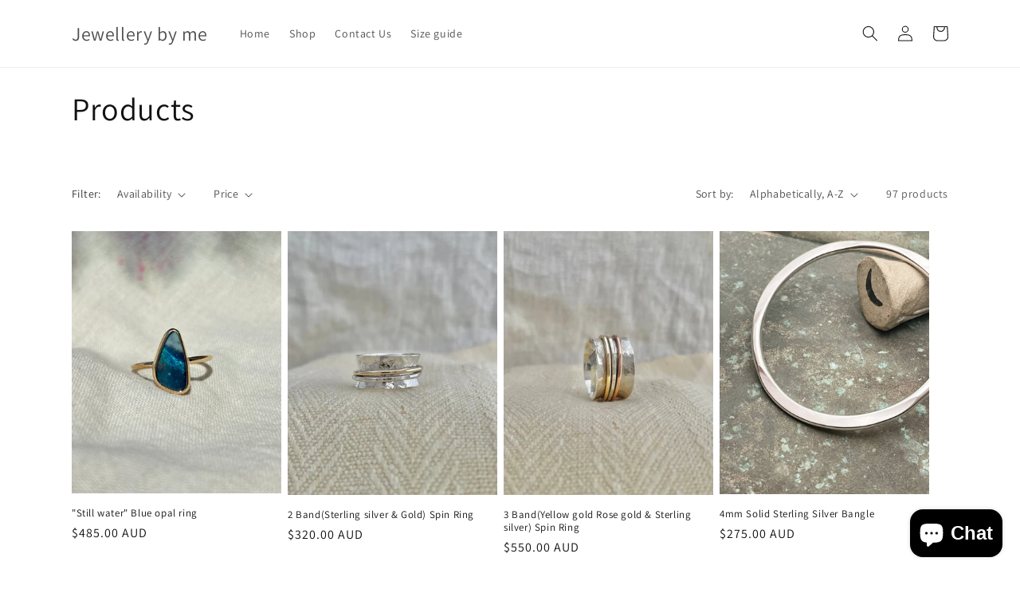

--- FILE ---
content_type: text/html; charset=utf-8
request_url: https://jewellerybyme.com/collections/all
body_size: 31672
content:
<!doctype html>
<html class="no-js" lang="en">
  <head>
    <meta charset="utf-8">
    <meta http-equiv="X-UA-Compatible" content="IE=edge">
    <meta name="viewport" content="width=device-width,initial-scale=1">
    <meta name="theme-color" content="">
    <link rel="canonical" href="https://jewellerybyme.com/collections/all">
    <link rel="preconnect" href="https://cdn.shopify.com" crossorigin><link rel="preconnect" href="https://fonts.shopifycdn.com" crossorigin><title>
      Products
 &ndash; Jewellery by me</title>

    

    

<meta property="og:site_name" content="Jewellery by me">
<meta property="og:url" content="https://jewellerybyme.com/collections/all">
<meta property="og:title" content="Products">
<meta property="og:type" content="website">
<meta property="og:description" content="Jewellery by me is an original and inspired collection of individual pieces of jewellery. All handcrafted in Noosa on the Sunshine Coast Australia."><meta name="twitter:card" content="summary_large_image">
<meta name="twitter:title" content="Products">
<meta name="twitter:description" content="Jewellery by me is an original and inspired collection of individual pieces of jewellery. All handcrafted in Noosa on the Sunshine Coast Australia.">


    <script src="//jewellerybyme.com/cdn/shop/t/1/assets/global.js?v=149496944046504657681664532211" defer="defer"></script>
    <script>window.performance && window.performance.mark && window.performance.mark('shopify.content_for_header.start');</script><meta name="google-site-verification" content="8vwRjNTIjFYT4ES6JsL3nsuH_Or_zaWWl4ENBXR8Ox4">
<meta name="facebook-domain-verification" content="qgugixsg153sef1lbdxt8azm85msdq">
<meta name="google-site-verification" content="3sDLaTpsDhucFtVj1cf5nFdw50Hz9y1Sh8u3ZT2WS3g">
<meta id="shopify-digital-wallet" name="shopify-digital-wallet" content="/61511434423/digital_wallets/dialog">
<meta name="shopify-checkout-api-token" content="614f428ab7c97fdbfc26283d3c58c0be">
<meta id="in-context-paypal-metadata" data-shop-id="61511434423" data-venmo-supported="false" data-environment="production" data-locale="en_US" data-paypal-v4="true" data-currency="AUD">
<link rel="alternate" type="application/atom+xml" title="Feed" href="/collections/all.atom" />
<link rel="next" href="/collections/all?page=2">
<link rel="alternate" hreflang="x-default" href="https://jewellerybyme.com/collections/all">
<link rel="alternate" hreflang="en" href="https://jewellerybyme.com/collections/all">
<link rel="alternate" hreflang="ja" href="https://jewellerybyme.com/ja/collections/all">
<script async="async" src="/checkouts/internal/preloads.js?locale=en-AU"></script>
<link rel="preconnect" href="https://shop.app" crossorigin="anonymous">
<script async="async" src="https://shop.app/checkouts/internal/preloads.js?locale=en-AU&shop_id=61511434423" crossorigin="anonymous"></script>
<script id="apple-pay-shop-capabilities" type="application/json">{"shopId":61511434423,"countryCode":"AU","currencyCode":"AUD","merchantCapabilities":["supports3DS"],"merchantId":"gid:\/\/shopify\/Shop\/61511434423","merchantName":"Jewellery by me","requiredBillingContactFields":["postalAddress","email"],"requiredShippingContactFields":["postalAddress","email"],"shippingType":"shipping","supportedNetworks":["visa","masterCard","amex","jcb"],"total":{"type":"pending","label":"Jewellery by me","amount":"1.00"},"shopifyPaymentsEnabled":true,"supportsSubscriptions":true}</script>
<script id="shopify-features" type="application/json">{"accessToken":"614f428ab7c97fdbfc26283d3c58c0be","betas":["rich-media-storefront-analytics"],"domain":"jewellerybyme.com","predictiveSearch":true,"shopId":61511434423,"locale":"en"}</script>
<script>var Shopify = Shopify || {};
Shopify.shop = "jewellerybyme-com.myshopify.com";
Shopify.locale = "en";
Shopify.currency = {"active":"AUD","rate":"1.0"};
Shopify.country = "AU";
Shopify.theme = {"name":"Dawn","id":130238808247,"schema_name":"Dawn","schema_version":"7.0.1","theme_store_id":887,"role":"main"};
Shopify.theme.handle = "null";
Shopify.theme.style = {"id":null,"handle":null};
Shopify.cdnHost = "jewellerybyme.com/cdn";
Shopify.routes = Shopify.routes || {};
Shopify.routes.root = "/";</script>
<script type="module">!function(o){(o.Shopify=o.Shopify||{}).modules=!0}(window);</script>
<script>!function(o){function n(){var o=[];function n(){o.push(Array.prototype.slice.apply(arguments))}return n.q=o,n}var t=o.Shopify=o.Shopify||{};t.loadFeatures=n(),t.autoloadFeatures=n()}(window);</script>
<script>
  window.ShopifyPay = window.ShopifyPay || {};
  window.ShopifyPay.apiHost = "shop.app\/pay";
  window.ShopifyPay.redirectState = null;
</script>
<script id="shop-js-analytics" type="application/json">{"pageType":"collection"}</script>
<script defer="defer" async type="module" src="//jewellerybyme.com/cdn/shopifycloud/shop-js/modules/v2/client.init-shop-cart-sync_BApSsMSl.en.esm.js"></script>
<script defer="defer" async type="module" src="//jewellerybyme.com/cdn/shopifycloud/shop-js/modules/v2/chunk.common_CBoos6YZ.esm.js"></script>
<script type="module">
  await import("//jewellerybyme.com/cdn/shopifycloud/shop-js/modules/v2/client.init-shop-cart-sync_BApSsMSl.en.esm.js");
await import("//jewellerybyme.com/cdn/shopifycloud/shop-js/modules/v2/chunk.common_CBoos6YZ.esm.js");

  window.Shopify.SignInWithShop?.initShopCartSync?.({"fedCMEnabled":true,"windoidEnabled":true});

</script>
<script>
  window.Shopify = window.Shopify || {};
  if (!window.Shopify.featureAssets) window.Shopify.featureAssets = {};
  window.Shopify.featureAssets['shop-js'] = {"shop-cart-sync":["modules/v2/client.shop-cart-sync_DJczDl9f.en.esm.js","modules/v2/chunk.common_CBoos6YZ.esm.js"],"init-fed-cm":["modules/v2/client.init-fed-cm_BzwGC0Wi.en.esm.js","modules/v2/chunk.common_CBoos6YZ.esm.js"],"init-windoid":["modules/v2/client.init-windoid_BS26ThXS.en.esm.js","modules/v2/chunk.common_CBoos6YZ.esm.js"],"shop-cash-offers":["modules/v2/client.shop-cash-offers_DthCPNIO.en.esm.js","modules/v2/chunk.common_CBoos6YZ.esm.js","modules/v2/chunk.modal_Bu1hFZFC.esm.js"],"shop-button":["modules/v2/client.shop-button_D_JX508o.en.esm.js","modules/v2/chunk.common_CBoos6YZ.esm.js"],"init-shop-email-lookup-coordinator":["modules/v2/client.init-shop-email-lookup-coordinator_DFwWcvrS.en.esm.js","modules/v2/chunk.common_CBoos6YZ.esm.js"],"shop-toast-manager":["modules/v2/client.shop-toast-manager_tEhgP2F9.en.esm.js","modules/v2/chunk.common_CBoos6YZ.esm.js"],"shop-login-button":["modules/v2/client.shop-login-button_DwLgFT0K.en.esm.js","modules/v2/chunk.common_CBoos6YZ.esm.js","modules/v2/chunk.modal_Bu1hFZFC.esm.js"],"avatar":["modules/v2/client.avatar_BTnouDA3.en.esm.js"],"init-shop-cart-sync":["modules/v2/client.init-shop-cart-sync_BApSsMSl.en.esm.js","modules/v2/chunk.common_CBoos6YZ.esm.js"],"pay-button":["modules/v2/client.pay-button_BuNmcIr_.en.esm.js","modules/v2/chunk.common_CBoos6YZ.esm.js"],"init-shop-for-new-customer-accounts":["modules/v2/client.init-shop-for-new-customer-accounts_DrjXSI53.en.esm.js","modules/v2/client.shop-login-button_DwLgFT0K.en.esm.js","modules/v2/chunk.common_CBoos6YZ.esm.js","modules/v2/chunk.modal_Bu1hFZFC.esm.js"],"init-customer-accounts-sign-up":["modules/v2/client.init-customer-accounts-sign-up_TlVCiykN.en.esm.js","modules/v2/client.shop-login-button_DwLgFT0K.en.esm.js","modules/v2/chunk.common_CBoos6YZ.esm.js","modules/v2/chunk.modal_Bu1hFZFC.esm.js"],"shop-follow-button":["modules/v2/client.shop-follow-button_C5D3XtBb.en.esm.js","modules/v2/chunk.common_CBoos6YZ.esm.js","modules/v2/chunk.modal_Bu1hFZFC.esm.js"],"checkout-modal":["modules/v2/client.checkout-modal_8TC_1FUY.en.esm.js","modules/v2/chunk.common_CBoos6YZ.esm.js","modules/v2/chunk.modal_Bu1hFZFC.esm.js"],"init-customer-accounts":["modules/v2/client.init-customer-accounts_C0Oh2ljF.en.esm.js","modules/v2/client.shop-login-button_DwLgFT0K.en.esm.js","modules/v2/chunk.common_CBoos6YZ.esm.js","modules/v2/chunk.modal_Bu1hFZFC.esm.js"],"lead-capture":["modules/v2/client.lead-capture_Cq0gfm7I.en.esm.js","modules/v2/chunk.common_CBoos6YZ.esm.js","modules/v2/chunk.modal_Bu1hFZFC.esm.js"],"shop-login":["modules/v2/client.shop-login_BmtnoEUo.en.esm.js","modules/v2/chunk.common_CBoos6YZ.esm.js","modules/v2/chunk.modal_Bu1hFZFC.esm.js"],"payment-terms":["modules/v2/client.payment-terms_BHOWV7U_.en.esm.js","modules/v2/chunk.common_CBoos6YZ.esm.js","modules/v2/chunk.modal_Bu1hFZFC.esm.js"]};
</script>
<script id="__st">var __st={"a":61511434423,"offset":-18000,"reqid":"b62966ff-37e9-4921-8ee1-8000eba7df59-1768902674","pageurl":"jewellerybyme.com\/collections\/all","u":"b1cf68be1e3c","p":"collection"};</script>
<script>window.ShopifyPaypalV4VisibilityTracking = true;</script>
<script id="captcha-bootstrap">!function(){'use strict';const t='contact',e='account',n='new_comment',o=[[t,t],['blogs',n],['comments',n],[t,'customer']],c=[[e,'customer_login'],[e,'guest_login'],[e,'recover_customer_password'],[e,'create_customer']],r=t=>t.map((([t,e])=>`form[action*='/${t}']:not([data-nocaptcha='true']) input[name='form_type'][value='${e}']`)).join(','),a=t=>()=>t?[...document.querySelectorAll(t)].map((t=>t.form)):[];function s(){const t=[...o],e=r(t);return a(e)}const i='password',u='form_key',d=['recaptcha-v3-token','g-recaptcha-response','h-captcha-response',i],f=()=>{try{return window.sessionStorage}catch{return}},m='__shopify_v',_=t=>t.elements[u];function p(t,e,n=!1){try{const o=window.sessionStorage,c=JSON.parse(o.getItem(e)),{data:r}=function(t){const{data:e,action:n}=t;return t[m]||n?{data:e,action:n}:{data:t,action:n}}(c);for(const[e,n]of Object.entries(r))t.elements[e]&&(t.elements[e].value=n);n&&o.removeItem(e)}catch(o){console.error('form repopulation failed',{error:o})}}const l='form_type',E='cptcha';function T(t){t.dataset[E]=!0}const w=window,h=w.document,L='Shopify',v='ce_forms',y='captcha';let A=!1;((t,e)=>{const n=(g='f06e6c50-85a8-45c8-87d0-21a2b65856fe',I='https://cdn.shopify.com/shopifycloud/storefront-forms-hcaptcha/ce_storefront_forms_captcha_hcaptcha.v1.5.2.iife.js',D={infoText:'Protected by hCaptcha',privacyText:'Privacy',termsText:'Terms'},(t,e,n)=>{const o=w[L][v],c=o.bindForm;if(c)return c(t,g,e,D).then(n);var r;o.q.push([[t,g,e,D],n]),r=I,A||(h.body.append(Object.assign(h.createElement('script'),{id:'captcha-provider',async:!0,src:r})),A=!0)});var g,I,D;w[L]=w[L]||{},w[L][v]=w[L][v]||{},w[L][v].q=[],w[L][y]=w[L][y]||{},w[L][y].protect=function(t,e){n(t,void 0,e),T(t)},Object.freeze(w[L][y]),function(t,e,n,w,h,L){const[v,y,A,g]=function(t,e,n){const i=e?o:[],u=t?c:[],d=[...i,...u],f=r(d),m=r(i),_=r(d.filter((([t,e])=>n.includes(e))));return[a(f),a(m),a(_),s()]}(w,h,L),I=t=>{const e=t.target;return e instanceof HTMLFormElement?e:e&&e.form},D=t=>v().includes(t);t.addEventListener('submit',(t=>{const e=I(t);if(!e)return;const n=D(e)&&!e.dataset.hcaptchaBound&&!e.dataset.recaptchaBound,o=_(e),c=g().includes(e)&&(!o||!o.value);(n||c)&&t.preventDefault(),c&&!n&&(function(t){try{if(!f())return;!function(t){const e=f();if(!e)return;const n=_(t);if(!n)return;const o=n.value;o&&e.removeItem(o)}(t);const e=Array.from(Array(32),(()=>Math.random().toString(36)[2])).join('');!function(t,e){_(t)||t.append(Object.assign(document.createElement('input'),{type:'hidden',name:u})),t.elements[u].value=e}(t,e),function(t,e){const n=f();if(!n)return;const o=[...t.querySelectorAll(`input[type='${i}']`)].map((({name:t})=>t)),c=[...d,...o],r={};for(const[a,s]of new FormData(t).entries())c.includes(a)||(r[a]=s);n.setItem(e,JSON.stringify({[m]:1,action:t.action,data:r}))}(t,e)}catch(e){console.error('failed to persist form',e)}}(e),e.submit())}));const S=(t,e)=>{t&&!t.dataset[E]&&(n(t,e.some((e=>e===t))),T(t))};for(const o of['focusin','change'])t.addEventListener(o,(t=>{const e=I(t);D(e)&&S(e,y())}));const B=e.get('form_key'),M=e.get(l),P=B&&M;t.addEventListener('DOMContentLoaded',(()=>{const t=y();if(P)for(const e of t)e.elements[l].value===M&&p(e,B);[...new Set([...A(),...v().filter((t=>'true'===t.dataset.shopifyCaptcha))])].forEach((e=>S(e,t)))}))}(h,new URLSearchParams(w.location.search),n,t,e,['guest_login'])})(!0,!0)}();</script>
<script integrity="sha256-4kQ18oKyAcykRKYeNunJcIwy7WH5gtpwJnB7kiuLZ1E=" data-source-attribution="shopify.loadfeatures" defer="defer" src="//jewellerybyme.com/cdn/shopifycloud/storefront/assets/storefront/load_feature-a0a9edcb.js" crossorigin="anonymous"></script>
<script crossorigin="anonymous" defer="defer" src="//jewellerybyme.com/cdn/shopifycloud/storefront/assets/shopify_pay/storefront-65b4c6d7.js?v=20250812"></script>
<script data-source-attribution="shopify.dynamic_checkout.dynamic.init">var Shopify=Shopify||{};Shopify.PaymentButton=Shopify.PaymentButton||{isStorefrontPortableWallets:!0,init:function(){window.Shopify.PaymentButton.init=function(){};var t=document.createElement("script");t.src="https://jewellerybyme.com/cdn/shopifycloud/portable-wallets/latest/portable-wallets.en.js",t.type="module",document.head.appendChild(t)}};
</script>
<script data-source-attribution="shopify.dynamic_checkout.buyer_consent">
  function portableWalletsHideBuyerConsent(e){var t=document.getElementById("shopify-buyer-consent"),n=document.getElementById("shopify-subscription-policy-button");t&&n&&(t.classList.add("hidden"),t.setAttribute("aria-hidden","true"),n.removeEventListener("click",e))}function portableWalletsShowBuyerConsent(e){var t=document.getElementById("shopify-buyer-consent"),n=document.getElementById("shopify-subscription-policy-button");t&&n&&(t.classList.remove("hidden"),t.removeAttribute("aria-hidden"),n.addEventListener("click",e))}window.Shopify?.PaymentButton&&(window.Shopify.PaymentButton.hideBuyerConsent=portableWalletsHideBuyerConsent,window.Shopify.PaymentButton.showBuyerConsent=portableWalletsShowBuyerConsent);
</script>
<script data-source-attribution="shopify.dynamic_checkout.cart.bootstrap">document.addEventListener("DOMContentLoaded",(function(){function t(){return document.querySelector("shopify-accelerated-checkout-cart, shopify-accelerated-checkout")}if(t())Shopify.PaymentButton.init();else{new MutationObserver((function(e,n){t()&&(Shopify.PaymentButton.init(),n.disconnect())})).observe(document.body,{childList:!0,subtree:!0})}}));
</script>
<link id="shopify-accelerated-checkout-styles" rel="stylesheet" media="screen" href="https://jewellerybyme.com/cdn/shopifycloud/portable-wallets/latest/accelerated-checkout-backwards-compat.css" crossorigin="anonymous">
<style id="shopify-accelerated-checkout-cart">
        #shopify-buyer-consent {
  margin-top: 1em;
  display: inline-block;
  width: 100%;
}

#shopify-buyer-consent.hidden {
  display: none;
}

#shopify-subscription-policy-button {
  background: none;
  border: none;
  padding: 0;
  text-decoration: underline;
  font-size: inherit;
  cursor: pointer;
}

#shopify-subscription-policy-button::before {
  box-shadow: none;
}

      </style>
<script id="sections-script" data-sections="header,footer" defer="defer" src="//jewellerybyme.com/cdn/shop/t/1/compiled_assets/scripts.js?v=253"></script>
<script>window.performance && window.performance.mark && window.performance.mark('shopify.content_for_header.end');</script>


    <style data-shopify>
      @font-face {
  font-family: Assistant;
  font-weight: 400;
  font-style: normal;
  font-display: swap;
  src: url("//jewellerybyme.com/cdn/fonts/assistant/assistant_n4.9120912a469cad1cc292572851508ca49d12e768.woff2") format("woff2"),
       url("//jewellerybyme.com/cdn/fonts/assistant/assistant_n4.6e9875ce64e0fefcd3f4446b7ec9036b3ddd2985.woff") format("woff");
}

      @font-face {
  font-family: Assistant;
  font-weight: 700;
  font-style: normal;
  font-display: swap;
  src: url("//jewellerybyme.com/cdn/fonts/assistant/assistant_n7.bf44452348ec8b8efa3aa3068825305886b1c83c.woff2") format("woff2"),
       url("//jewellerybyme.com/cdn/fonts/assistant/assistant_n7.0c887fee83f6b3bda822f1150b912c72da0f7b64.woff") format("woff");
}

      
      
      @font-face {
  font-family: Assistant;
  font-weight: 400;
  font-style: normal;
  font-display: swap;
  src: url("//jewellerybyme.com/cdn/fonts/assistant/assistant_n4.9120912a469cad1cc292572851508ca49d12e768.woff2") format("woff2"),
       url("//jewellerybyme.com/cdn/fonts/assistant/assistant_n4.6e9875ce64e0fefcd3f4446b7ec9036b3ddd2985.woff") format("woff");
}


      :root {
        --font-body-family: Assistant, sans-serif;
        --font-body-style: normal;
        --font-body-weight: 400;
        --font-body-weight-bold: 700;

        --font-heading-family: Assistant, sans-serif;
        --font-heading-style: normal;
        --font-heading-weight: 400;

        --font-body-scale: 1.0;
        --font-heading-scale: 1.0;

        --color-base-text: 18, 18, 18;
        --color-shadow: 18, 18, 18;
        --color-base-background-1: 255, 255, 255;
        --color-base-background-2: 243, 243, 243;
        --color-base-solid-button-labels: 255, 255, 255;
        --color-base-outline-button-labels: 18, 18, 18;
        --color-base-accent-1: 18, 18, 18;
        --color-base-accent-2: 51, 79, 180;
        --payment-terms-background-color: #ffffff;

        --gradient-base-background-1: #ffffff;
        --gradient-base-background-2: #f3f3f3;
        --gradient-base-accent-1: #121212;
        --gradient-base-accent-2: #334fb4;

        --media-padding: px;
        --media-border-opacity: 0.05;
        --media-border-width: 1px;
        --media-radius: 0px;
        --media-shadow-opacity: 0.0;
        --media-shadow-horizontal-offset: 0px;
        --media-shadow-vertical-offset: 4px;
        --media-shadow-blur-radius: 5px;
        --media-shadow-visible: 0;

        --page-width: 120rem;
        --page-width-margin: 0rem;

        --product-card-image-padding: 0.0rem;
        --product-card-corner-radius: 0.0rem;
        --product-card-text-alignment: left;
        --product-card-border-width: 0.0rem;
        --product-card-border-opacity: 0.1;
        --product-card-shadow-opacity: 0.0;
        --product-card-shadow-visible: 0;
        --product-card-shadow-horizontal-offset: 0.0rem;
        --product-card-shadow-vertical-offset: 0.4rem;
        --product-card-shadow-blur-radius: 0.5rem;

        --collection-card-image-padding: 0.0rem;
        --collection-card-corner-radius: 0.0rem;
        --collection-card-text-alignment: left;
        --collection-card-border-width: 0.0rem;
        --collection-card-border-opacity: 0.1;
        --collection-card-shadow-opacity: 0.0;
        --collection-card-shadow-visible: 0;
        --collection-card-shadow-horizontal-offset: 0.0rem;
        --collection-card-shadow-vertical-offset: 0.4rem;
        --collection-card-shadow-blur-radius: 0.5rem;

        --blog-card-image-padding: 0.0rem;
        --blog-card-corner-radius: 0.0rem;
        --blog-card-text-alignment: left;
        --blog-card-border-width: 0.0rem;
        --blog-card-border-opacity: 0.1;
        --blog-card-shadow-opacity: 0.0;
        --blog-card-shadow-visible: 0;
        --blog-card-shadow-horizontal-offset: 0.0rem;
        --blog-card-shadow-vertical-offset: 0.4rem;
        --blog-card-shadow-blur-radius: 0.5rem;

        --badge-corner-radius: 4.0rem;

        --popup-border-width: 1px;
        --popup-border-opacity: 0.1;
        --popup-corner-radius: 0px;
        --popup-shadow-opacity: 0.0;
        --popup-shadow-horizontal-offset: 0px;
        --popup-shadow-vertical-offset: 4px;
        --popup-shadow-blur-radius: 5px;

        --drawer-border-width: 1px;
        --drawer-border-opacity: 0.1;
        --drawer-shadow-opacity: 0.0;
        --drawer-shadow-horizontal-offset: 0px;
        --drawer-shadow-vertical-offset: 4px;
        --drawer-shadow-blur-radius: 5px;

        --spacing-sections-desktop: 0px;
        --spacing-sections-mobile: 0px;

        --grid-desktop-vertical-spacing: 8px;
        --grid-desktop-horizontal-spacing: 8px;
        --grid-mobile-vertical-spacing: 4px;
        --grid-mobile-horizontal-spacing: 4px;

        --text-boxes-border-opacity: 0.1;
        --text-boxes-border-width: 0px;
        --text-boxes-radius: 0px;
        --text-boxes-shadow-opacity: 0.0;
        --text-boxes-shadow-visible: 0;
        --text-boxes-shadow-horizontal-offset: 0px;
        --text-boxes-shadow-vertical-offset: 4px;
        --text-boxes-shadow-blur-radius: 5px;

        --buttons-radius: 0px;
        --buttons-radius-outset: 0px;
        --buttons-border-width: 1px;
        --buttons-border-opacity: 1.0;
        --buttons-shadow-opacity: 0.0;
        --buttons-shadow-visible: 0;
        --buttons-shadow-horizontal-offset: 0px;
        --buttons-shadow-vertical-offset: 4px;
        --buttons-shadow-blur-radius: 5px;
        --buttons-border-offset: 0px;

        --inputs-radius: 0px;
        --inputs-border-width: 1px;
        --inputs-border-opacity: 0.55;
        --inputs-shadow-opacity: 0.0;
        --inputs-shadow-horizontal-offset: 0px;
        --inputs-margin-offset: 0px;
        --inputs-shadow-vertical-offset: 4px;
        --inputs-shadow-blur-radius: 5px;
        --inputs-radius-outset: 0px;

        --variant-pills-radius: 40px;
        --variant-pills-border-width: 1px;
        --variant-pills-border-opacity: 0.55;
        --variant-pills-shadow-opacity: 0.0;
        --variant-pills-shadow-horizontal-offset: 0px;
        --variant-pills-shadow-vertical-offset: 4px;
        --variant-pills-shadow-blur-radius: 5px;
      }

      *,
      *::before,
      *::after {
        box-sizing: inherit;
      }

      html {
        box-sizing: border-box;
        font-size: calc(var(--font-body-scale) * 62.5%);
        height: 100%;
      }

      body {
        display: grid;
        grid-template-rows: auto auto 1fr auto;
        grid-template-columns: 100%;
        min-height: 100%;
        margin: 0;
        font-size: 1.5rem;
        letter-spacing: 0.06rem;
        line-height: calc(1 + 0.8 / var(--font-body-scale));
        font-family: var(--font-body-family);
        font-style: var(--font-body-style);
        font-weight: var(--font-body-weight);
      }

      @media screen and (min-width: 750px) {
        body {
          font-size: 1.6rem;
        }
      }
    </style>

    <link href="//jewellerybyme.com/cdn/shop/t/1/assets/base.css?v=88290808517547527771664532227" rel="stylesheet" type="text/css" media="all" />
<link rel="preload" as="font" href="//jewellerybyme.com/cdn/fonts/assistant/assistant_n4.9120912a469cad1cc292572851508ca49d12e768.woff2" type="font/woff2" crossorigin><link rel="preload" as="font" href="//jewellerybyme.com/cdn/fonts/assistant/assistant_n4.9120912a469cad1cc292572851508ca49d12e768.woff2" type="font/woff2" crossorigin><link rel="stylesheet" href="//jewellerybyme.com/cdn/shop/t/1/assets/component-predictive-search.css?v=83512081251802922551664532207" media="print" onload="this.media='all'"><script>document.documentElement.className = document.documentElement.className.replace('no-js', 'js');
    if (Shopify.designMode) {
      document.documentElement.classList.add('shopify-design-mode');
    }
    </script>
  <!-- BEGIN app block: shopify://apps/king-product-options-variant/blocks/app-embed/ce104259-52b1-4720-9ecf-76b34cae0401 -->

<!-- END app block --><script src="https://cdn.shopify.com/extensions/e4b3a77b-20c9-4161-b1bb-deb87046128d/inbox-1253/assets/inbox-chat-loader.js" type="text/javascript" defer="defer"></script>
<link href="https://monorail-edge.shopifysvc.com" rel="dns-prefetch">
<script>(function(){if ("sendBeacon" in navigator && "performance" in window) {try {var session_token_from_headers = performance.getEntriesByType('navigation')[0].serverTiming.find(x => x.name == '_s').description;} catch {var session_token_from_headers = undefined;}var session_cookie_matches = document.cookie.match(/_shopify_s=([^;]*)/);var session_token_from_cookie = session_cookie_matches && session_cookie_matches.length === 2 ? session_cookie_matches[1] : "";var session_token = session_token_from_headers || session_token_from_cookie || "";function handle_abandonment_event(e) {var entries = performance.getEntries().filter(function(entry) {return /monorail-edge.shopifysvc.com/.test(entry.name);});if (!window.abandonment_tracked && entries.length === 0) {window.abandonment_tracked = true;var currentMs = Date.now();var navigation_start = performance.timing.navigationStart;var payload = {shop_id: 61511434423,url: window.location.href,navigation_start,duration: currentMs - navigation_start,session_token,page_type: "collection"};window.navigator.sendBeacon("https://monorail-edge.shopifysvc.com/v1/produce", JSON.stringify({schema_id: "online_store_buyer_site_abandonment/1.1",payload: payload,metadata: {event_created_at_ms: currentMs,event_sent_at_ms: currentMs}}));}}window.addEventListener('pagehide', handle_abandonment_event);}}());</script>
<script id="web-pixels-manager-setup">(function e(e,d,r,n,o){if(void 0===o&&(o={}),!Boolean(null===(a=null===(i=window.Shopify)||void 0===i?void 0:i.analytics)||void 0===a?void 0:a.replayQueue)){var i,a;window.Shopify=window.Shopify||{};var t=window.Shopify;t.analytics=t.analytics||{};var s=t.analytics;s.replayQueue=[],s.publish=function(e,d,r){return s.replayQueue.push([e,d,r]),!0};try{self.performance.mark("wpm:start")}catch(e){}var l=function(){var e={modern:/Edge?\/(1{2}[4-9]|1[2-9]\d|[2-9]\d{2}|\d{4,})\.\d+(\.\d+|)|Firefox\/(1{2}[4-9]|1[2-9]\d|[2-9]\d{2}|\d{4,})\.\d+(\.\d+|)|Chrom(ium|e)\/(9{2}|\d{3,})\.\d+(\.\d+|)|(Maci|X1{2}).+ Version\/(15\.\d+|(1[6-9]|[2-9]\d|\d{3,})\.\d+)([,.]\d+|)( \(\w+\)|)( Mobile\/\w+|) Safari\/|Chrome.+OPR\/(9{2}|\d{3,})\.\d+\.\d+|(CPU[ +]OS|iPhone[ +]OS|CPU[ +]iPhone|CPU IPhone OS|CPU iPad OS)[ +]+(15[._]\d+|(1[6-9]|[2-9]\d|\d{3,})[._]\d+)([._]\d+|)|Android:?[ /-](13[3-9]|1[4-9]\d|[2-9]\d{2}|\d{4,})(\.\d+|)(\.\d+|)|Android.+Firefox\/(13[5-9]|1[4-9]\d|[2-9]\d{2}|\d{4,})\.\d+(\.\d+|)|Android.+Chrom(ium|e)\/(13[3-9]|1[4-9]\d|[2-9]\d{2}|\d{4,})\.\d+(\.\d+|)|SamsungBrowser\/([2-9]\d|\d{3,})\.\d+/,legacy:/Edge?\/(1[6-9]|[2-9]\d|\d{3,})\.\d+(\.\d+|)|Firefox\/(5[4-9]|[6-9]\d|\d{3,})\.\d+(\.\d+|)|Chrom(ium|e)\/(5[1-9]|[6-9]\d|\d{3,})\.\d+(\.\d+|)([\d.]+$|.*Safari\/(?![\d.]+ Edge\/[\d.]+$))|(Maci|X1{2}).+ Version\/(10\.\d+|(1[1-9]|[2-9]\d|\d{3,})\.\d+)([,.]\d+|)( \(\w+\)|)( Mobile\/\w+|) Safari\/|Chrome.+OPR\/(3[89]|[4-9]\d|\d{3,})\.\d+\.\d+|(CPU[ +]OS|iPhone[ +]OS|CPU[ +]iPhone|CPU IPhone OS|CPU iPad OS)[ +]+(10[._]\d+|(1[1-9]|[2-9]\d|\d{3,})[._]\d+)([._]\d+|)|Android:?[ /-](13[3-9]|1[4-9]\d|[2-9]\d{2}|\d{4,})(\.\d+|)(\.\d+|)|Mobile Safari.+OPR\/([89]\d|\d{3,})\.\d+\.\d+|Android.+Firefox\/(13[5-9]|1[4-9]\d|[2-9]\d{2}|\d{4,})\.\d+(\.\d+|)|Android.+Chrom(ium|e)\/(13[3-9]|1[4-9]\d|[2-9]\d{2}|\d{4,})\.\d+(\.\d+|)|Android.+(UC? ?Browser|UCWEB|U3)[ /]?(15\.([5-9]|\d{2,})|(1[6-9]|[2-9]\d|\d{3,})\.\d+)\.\d+|SamsungBrowser\/(5\.\d+|([6-9]|\d{2,})\.\d+)|Android.+MQ{2}Browser\/(14(\.(9|\d{2,})|)|(1[5-9]|[2-9]\d|\d{3,})(\.\d+|))(\.\d+|)|K[Aa][Ii]OS\/(3\.\d+|([4-9]|\d{2,})\.\d+)(\.\d+|)/},d=e.modern,r=e.legacy,n=navigator.userAgent;return n.match(d)?"modern":n.match(r)?"legacy":"unknown"}(),u="modern"===l?"modern":"legacy",c=(null!=n?n:{modern:"",legacy:""})[u],f=function(e){return[e.baseUrl,"/wpm","/b",e.hashVersion,"modern"===e.buildTarget?"m":"l",".js"].join("")}({baseUrl:d,hashVersion:r,buildTarget:u}),m=function(e){var d=e.version,r=e.bundleTarget,n=e.surface,o=e.pageUrl,i=e.monorailEndpoint;return{emit:function(e){var a=e.status,t=e.errorMsg,s=(new Date).getTime(),l=JSON.stringify({metadata:{event_sent_at_ms:s},events:[{schema_id:"web_pixels_manager_load/3.1",payload:{version:d,bundle_target:r,page_url:o,status:a,surface:n,error_msg:t},metadata:{event_created_at_ms:s}}]});if(!i)return console&&console.warn&&console.warn("[Web Pixels Manager] No Monorail endpoint provided, skipping logging."),!1;try{return self.navigator.sendBeacon.bind(self.navigator)(i,l)}catch(e){}var u=new XMLHttpRequest;try{return u.open("POST",i,!0),u.setRequestHeader("Content-Type","text/plain"),u.send(l),!0}catch(e){return console&&console.warn&&console.warn("[Web Pixels Manager] Got an unhandled error while logging to Monorail."),!1}}}}({version:r,bundleTarget:l,surface:e.surface,pageUrl:self.location.href,monorailEndpoint:e.monorailEndpoint});try{o.browserTarget=l,function(e){var d=e.src,r=e.async,n=void 0===r||r,o=e.onload,i=e.onerror,a=e.sri,t=e.scriptDataAttributes,s=void 0===t?{}:t,l=document.createElement("script"),u=document.querySelector("head"),c=document.querySelector("body");if(l.async=n,l.src=d,a&&(l.integrity=a,l.crossOrigin="anonymous"),s)for(var f in s)if(Object.prototype.hasOwnProperty.call(s,f))try{l.dataset[f]=s[f]}catch(e){}if(o&&l.addEventListener("load",o),i&&l.addEventListener("error",i),u)u.appendChild(l);else{if(!c)throw new Error("Did not find a head or body element to append the script");c.appendChild(l)}}({src:f,async:!0,onload:function(){if(!function(){var e,d;return Boolean(null===(d=null===(e=window.Shopify)||void 0===e?void 0:e.analytics)||void 0===d?void 0:d.initialized)}()){var d=window.webPixelsManager.init(e)||void 0;if(d){var r=window.Shopify.analytics;r.replayQueue.forEach((function(e){var r=e[0],n=e[1],o=e[2];d.publishCustomEvent(r,n,o)})),r.replayQueue=[],r.publish=d.publishCustomEvent,r.visitor=d.visitor,r.initialized=!0}}},onerror:function(){return m.emit({status:"failed",errorMsg:"".concat(f," has failed to load")})},sri:function(e){var d=/^sha384-[A-Za-z0-9+/=]+$/;return"string"==typeof e&&d.test(e)}(c)?c:"",scriptDataAttributes:o}),m.emit({status:"loading"})}catch(e){m.emit({status:"failed",errorMsg:(null==e?void 0:e.message)||"Unknown error"})}}})({shopId: 61511434423,storefrontBaseUrl: "https://jewellerybyme.com",extensionsBaseUrl: "https://extensions.shopifycdn.com/cdn/shopifycloud/web-pixels-manager",monorailEndpoint: "https://monorail-edge.shopifysvc.com/unstable/produce_batch",surface: "storefront-renderer",enabledBetaFlags: ["2dca8a86"],webPixelsConfigList: [{"id":"792297655","configuration":"{\"config\":\"{\\\"google_tag_ids\\\":[\\\"G-BV55GS08GF\\\",\\\"GT-TQS9BFS3\\\"],\\\"target_country\\\":\\\"AU\\\",\\\"gtag_events\\\":[{\\\"type\\\":\\\"begin_checkout\\\",\\\"action_label\\\":[\\\"G-BV55GS08GF\\\",\\\"MC-DH2Y5MQMWP\\\",\\\"G-2JB8FRWZQN\\\"]},{\\\"type\\\":\\\"search\\\",\\\"action_label\\\":[\\\"G-BV55GS08GF\\\",\\\"MC-DH2Y5MQMWP\\\",\\\"G-2JB8FRWZQN\\\"]},{\\\"type\\\":\\\"view_item\\\",\\\"action_label\\\":[\\\"G-BV55GS08GF\\\",\\\"MC-DH2Y5MQMWP\\\",\\\"G-2JB8FRWZQN\\\"]},{\\\"type\\\":\\\"purchase\\\",\\\"action_label\\\":[\\\"G-BV55GS08GF\\\",\\\"MC-DH2Y5MQMWP\\\",\\\"G-2JB8FRWZQN\\\"]},{\\\"type\\\":\\\"page_view\\\",\\\"action_label\\\":[\\\"G-BV55GS08GF\\\",\\\"MC-DH2Y5MQMWP\\\",\\\"G-2JB8FRWZQN\\\"]},{\\\"type\\\":\\\"add_payment_info\\\",\\\"action_label\\\":[\\\"G-BV55GS08GF\\\",\\\"MC-DH2Y5MQMWP\\\",\\\"G-2JB8FRWZQN\\\"]},{\\\"type\\\":\\\"add_to_cart\\\",\\\"action_label\\\":[\\\"G-BV55GS08GF\\\",\\\"MC-DH2Y5MQMWP\\\",\\\"G-2JB8FRWZQN\\\"]}],\\\"enable_monitoring_mode\\\":false}\"}","eventPayloadVersion":"v1","runtimeContext":"OPEN","scriptVersion":"b2a88bafab3e21179ed38636efcd8a93","type":"APP","apiClientId":1780363,"privacyPurposes":[],"dataSharingAdjustments":{"protectedCustomerApprovalScopes":["read_customer_address","read_customer_email","read_customer_name","read_customer_personal_data","read_customer_phone"]}},{"id":"239927479","configuration":"{\"pixel_id\":\"213332689759841\",\"pixel_type\":\"facebook_pixel\",\"metaapp_system_user_token\":\"-\"}","eventPayloadVersion":"v1","runtimeContext":"OPEN","scriptVersion":"ca16bc87fe92b6042fbaa3acc2fbdaa6","type":"APP","apiClientId":2329312,"privacyPurposes":["ANALYTICS","MARKETING","SALE_OF_DATA"],"dataSharingAdjustments":{"protectedCustomerApprovalScopes":["read_customer_address","read_customer_email","read_customer_name","read_customer_personal_data","read_customer_phone"]}},{"id":"shopify-app-pixel","configuration":"{}","eventPayloadVersion":"v1","runtimeContext":"STRICT","scriptVersion":"0450","apiClientId":"shopify-pixel","type":"APP","privacyPurposes":["ANALYTICS","MARKETING"]},{"id":"shopify-custom-pixel","eventPayloadVersion":"v1","runtimeContext":"LAX","scriptVersion":"0450","apiClientId":"shopify-pixel","type":"CUSTOM","privacyPurposes":["ANALYTICS","MARKETING"]}],isMerchantRequest: false,initData: {"shop":{"name":"Jewellery by me","paymentSettings":{"currencyCode":"AUD"},"myshopifyDomain":"jewellerybyme-com.myshopify.com","countryCode":"AU","storefrontUrl":"https:\/\/jewellerybyme.com"},"customer":null,"cart":null,"checkout":null,"productVariants":[],"purchasingCompany":null},},"https://jewellerybyme.com/cdn","fcfee988w5aeb613cpc8e4bc33m6693e112",{"modern":"","legacy":""},{"shopId":"61511434423","storefrontBaseUrl":"https:\/\/jewellerybyme.com","extensionBaseUrl":"https:\/\/extensions.shopifycdn.com\/cdn\/shopifycloud\/web-pixels-manager","surface":"storefront-renderer","enabledBetaFlags":"[\"2dca8a86\"]","isMerchantRequest":"false","hashVersion":"fcfee988w5aeb613cpc8e4bc33m6693e112","publish":"custom","events":"[[\"page_viewed\",{}],[\"collection_viewed\",{\"collection\":{\"id\":\"\",\"title\":\"Products\",\"productVariants\":[{\"price\":{\"amount\":485.0,\"currencyCode\":\"AUD\"},\"product\":{\"title\":\"\\\"Still water\\\" Blue opal ring\",\"vendor\":\"Jewellery by me\",\"id\":\"8270237204663\",\"untranslatedTitle\":\"\\\"Still water\\\" Blue opal ring\",\"url\":\"\/products\/blue-opal-ring-1\",\"type\":\"Rings\"},\"id\":\"45371835220151\",\"image\":{\"src\":\"\/\/jewellerybyme.com\/cdn\/shop\/files\/Blue_opal_ring.jpg?v=1762152391\"},\"sku\":null,\"title\":\"M\",\"untranslatedTitle\":\"M\"},{\"price\":{\"amount\":320.0,\"currencyCode\":\"AUD\"},\"product\":{\"title\":\"2 Band(Sterling silver \u0026 Gold) Spin Ring\",\"vendor\":\"Jewellery by me\",\"id\":\"7209384542391\",\"untranslatedTitle\":\"2 Band(Sterling silver \u0026 Gold) Spin Ring\",\"url\":\"\/products\/2-bands-spin-ring\",\"type\":\"Rings\"},\"id\":\"41465205784759\",\"image\":{\"src\":\"\/\/jewellerybyme.com\/cdn\/shop\/products\/IMG_8459.jpg?v=1664693935\"},\"sku\":\"\",\"title\":\"K \/ ROSE GOLD\",\"untranslatedTitle\":\"K \/ ROSE GOLD\"},{\"price\":{\"amount\":550.0,\"currencyCode\":\"AUD\"},\"product\":{\"title\":\"3 Band(Yellow gold Rose gold \u0026 Sterling silver) Spin Ring\",\"vendor\":\"Jewellery by me\",\"id\":\"7209393619127\",\"untranslatedTitle\":\"3 Band(Yellow gold Rose gold \u0026 Sterling silver) Spin Ring\",\"url\":\"\/products\/3-bandyellow-gold-rose-gold-sterling-silver-spin-ring\",\"type\":\"Rings\"},\"id\":\"41465272991927\",\"image\":{\"src\":\"\/\/jewellerybyme.com\/cdn\/shop\/products\/IMG_8465.jpg?v=1664696009\"},\"sku\":\"\",\"title\":\"K\",\"untranslatedTitle\":\"K\"},{\"price\":{\"amount\":275.0,\"currencyCode\":\"AUD\"},\"product\":{\"title\":\"4mm Solid Sterling Silver Bangle\",\"vendor\":\"Jewellery by me\",\"id\":\"7435465916599\",\"untranslatedTitle\":\"4mm Solid Sterling Silver Bangle\",\"url\":\"\/products\/4mm-solid-sterling-silver-bangle\",\"type\":\"Bangles\"},\"id\":\"42074862977207\",\"image\":{\"src\":\"\/\/jewellerybyme.com\/cdn\/shop\/files\/B4EC18E6-1709-4CEA-8FB3-59597750DA01.jpg?v=1701164003\"},\"sku\":\"\",\"title\":\"X-Small\",\"untranslatedTitle\":\"X-Small\"},{\"price\":{\"amount\":95.0,\"currencyCode\":\"AUD\"},\"product\":{\"title\":\"Asymmetry\",\"vendor\":\"Jewellery by me\",\"id\":\"7408477962423\",\"untranslatedTitle\":\"Asymmetry\",\"url\":\"\/products\/asymmetry\",\"type\":\"Earrings\"},\"id\":\"42021487935671\",\"image\":{\"src\":\"\/\/jewellerybyme.com\/cdn\/shop\/files\/IMG-2800.heic?v=1701159074\"},\"sku\":\"\",\"title\":\"Default Title\",\"untranslatedTitle\":\"Default Title\"},{\"price\":{\"amount\":390.0,\"currencyCode\":\"AUD\"},\"product\":{\"title\":\"Azure Glow Opal Ring\",\"vendor\":\"Jewellery by me\",\"id\":\"7914148855991\",\"untranslatedTitle\":\"Azure Glow Opal Ring\",\"url\":\"\/products\/azure-glow-opal-ring\",\"type\":\"Rings\"},\"id\":\"44118153756855\",\"image\":{\"src\":\"\/\/jewellerybyme.com\/cdn\/shop\/files\/4F0DE5A3-DAF9-41D7-9E3C-44A16C11A24B.jpg?v=1748592189\"},\"sku\":null,\"title\":\"O\",\"untranslatedTitle\":\"O\"},{\"price\":{\"amount\":405.0,\"currencyCode\":\"AUD\"},\"product\":{\"title\":\"Blue opal ring\",\"vendor\":\"Jewellery by me\",\"id\":\"7817164521655\",\"untranslatedTitle\":\"Blue opal ring\",\"url\":\"\/products\/blue-opal-ring\",\"type\":\"Rings\"},\"id\":\"43248270147767\",\"image\":{\"src\":\"\/\/jewellerybyme.com\/cdn\/shop\/files\/737FE1B5-E042-4558-BB3B-DFE350780B42.jpg?v=1723155737\"},\"sku\":\"\",\"title\":\"P\",\"untranslatedTitle\":\"P\"},{\"price\":{\"amount\":40.0,\"currencyCode\":\"AUD\"},\"product\":{\"title\":\"Boomerang Charm\",\"vendor\":\"Jewellery by me\",\"id\":\"7240092254391\",\"untranslatedTitle\":\"Boomerang Charm\",\"url\":\"\/products\/boomerang-charm\",\"type\":\"Charms\"},\"id\":\"41573181423799\",\"image\":{\"src\":\"\/\/jewellerybyme.com\/cdn\/shop\/products\/IMG_8730.jpg?v=1668421631\"},\"sku\":\"\",\"title\":\"Moon\",\"untranslatedTitle\":\"Moon\"},{\"price\":{\"amount\":40.0,\"currencyCode\":\"AUD\"},\"product\":{\"title\":\"Botanical charm\",\"vendor\":\"Jewellery by me\",\"id\":\"7998932943031\",\"untranslatedTitle\":\"Botanical charm\",\"url\":\"\/products\/leaf-charm\",\"type\":\"Charms\"},\"id\":\"44545505525943\",\"image\":{\"src\":\"\/\/jewellerybyme.com\/cdn\/shop\/files\/EB28A337-F95E-41F4-AAE9-DAF019959322.jpg?v=1741251969\"},\"sku\":\"\",\"title\":\"Default Title\",\"untranslatedTitle\":\"Default Title\"},{\"price\":{\"amount\":405.0,\"currencyCode\":\"AUD\"},\"product\":{\"title\":\"Boulder opal gold  ring -size N\",\"vendor\":\"Jewellery by me\",\"id\":\"7435426365623\",\"untranslatedTitle\":\"Boulder opal gold  ring -size N\",\"url\":\"\/products\/boulder-opal-gold-ring-size-n\",\"type\":\"Rings\"},\"id\":\"42074812055735\",\"image\":{\"src\":\"\/\/jewellerybyme.com\/cdn\/shop\/files\/IMG_4037.heic?v=1701162228\"},\"sku\":\"\",\"title\":\"Default Title\",\"untranslatedTitle\":\"Default Title\"},{\"price\":{\"amount\":405.0,\"currencyCode\":\"AUD\"},\"product\":{\"title\":\"Boulder opal Gold rings\",\"vendor\":\"Jewellery by me\",\"id\":\"7435457560759\",\"untranslatedTitle\":\"Boulder opal Gold rings\",\"url\":\"\/products\/boulder-opal-gold-rings\",\"type\":\"Rings\"},\"id\":\"42074853146807\",\"image\":{\"src\":\"\/\/jewellerybyme.com\/cdn\/shop\/files\/BC9A07B8-86AA-4B35-8818-5F20C53F4320.jpg?v=1701163560\"},\"sku\":\"\",\"title\":\"Default Title\",\"untranslatedTitle\":\"Default Title\"},{\"price\":{\"amount\":295.0,\"currencyCode\":\"AUD\"},\"product\":{\"title\":\"Boulder Opal Ring (size M)\",\"vendor\":\"Jewellery by me\",\"id\":\"7748552687799\",\"untranslatedTitle\":\"Boulder Opal Ring (size M)\",\"url\":\"\/products\/boulder-opal-ring-size-m\",\"type\":\"Rings\"},\"id\":\"42975031886007\",\"image\":{\"src\":\"\/\/jewellerybyme.com\/cdn\/shop\/files\/0F1AD1F0-CA82-4B19-BCEE-9D2A6783F71E.jpg?v=1718097391\"},\"sku\":\"\",\"title\":\"M\",\"untranslatedTitle\":\"M\"},{\"price\":{\"amount\":405.0,\"currencyCode\":\"AUD\"},\"product\":{\"title\":\"Boulder Opal Ring - size P1\/2\",\"vendor\":\"Jewellery by me\",\"id\":\"7435406573751\",\"untranslatedTitle\":\"Boulder Opal Ring - size P1\/2\",\"url\":\"\/products\/boulder-opal-ring\",\"type\":\"Rings\"},\"id\":\"42074789839031\",\"image\":{\"src\":\"\/\/jewellerybyme.com\/cdn\/shop\/files\/IMG_4041.heic?v=1701161447\"},\"sku\":\"\",\"title\":\"Default Title\",\"untranslatedTitle\":\"Default Title\"},{\"price\":{\"amount\":450.0,\"currencyCode\":\"AUD\"},\"product\":{\"title\":\"Boulder Opal Ring -Blue-\",\"vendor\":\"Jewellery by me\",\"id\":\"7338424959159\",\"untranslatedTitle\":\"Boulder Opal Ring -Blue-\",\"url\":\"\/products\/boulder-opal-ring-blue\",\"type\":\"Rings\"},\"id\":\"41838481703095\",\"image\":{\"src\":\"\/\/jewellerybyme.com\/cdn\/shop\/files\/IMG_8936.jpg?v=1733012619\"},\"sku\":\"\",\"title\":\"Default Title\",\"untranslatedTitle\":\"Default Title\"},{\"price\":{\"amount\":415.0,\"currencyCode\":\"AUD\"},\"product\":{\"title\":\"Boulder Opal Ring -Green-\",\"vendor\":\"Jewellery by me\",\"id\":\"7338430890167\",\"untranslatedTitle\":\"Boulder Opal Ring -Green-\",\"url\":\"\/products\/boulder-opal-ring-green\",\"type\":\"Rings\"},\"id\":\"41838493302967\",\"image\":{\"src\":\"\/\/jewellerybyme.com\/cdn\/shop\/files\/IMG_0235.jpg?v=1733012684\"},\"sku\":\"\",\"title\":\"Default Title\",\"untranslatedTitle\":\"Default Title\"},{\"price\":{\"amount\":295.0,\"currencyCode\":\"AUD\"},\"product\":{\"title\":\"Boulder Opal Ring -Purple-\",\"vendor\":\"Jewellery by me\",\"id\":\"7338427089079\",\"untranslatedTitle\":\"Boulder Opal Ring -Purple-\",\"url\":\"\/products\/boulder-opal-ring-purple\",\"type\":\"Rings\"},\"id\":\"41838489075895\",\"image\":{\"src\":\"\/\/jewellerybyme.com\/cdn\/shop\/files\/4640391E-ECE1-4955-97D1-55B73BA5DDB6.jpg?v=1733012564\"},\"sku\":\"\",\"title\":\"Default Title\",\"untranslatedTitle\":\"Default Title\"}]}}]]"});</script><script>
  window.ShopifyAnalytics = window.ShopifyAnalytics || {};
  window.ShopifyAnalytics.meta = window.ShopifyAnalytics.meta || {};
  window.ShopifyAnalytics.meta.currency = 'AUD';
  var meta = {"products":[{"id":8270237204663,"gid":"gid:\/\/shopify\/Product\/8270237204663","vendor":"Jewellery by me","type":"Rings","handle":"blue-opal-ring-1","variants":[{"id":45371835220151,"price":48500,"name":"\"Still water\" Blue opal ring - M","public_title":"M","sku":null}],"remote":false},{"id":7209384542391,"gid":"gid:\/\/shopify\/Product\/7209384542391","vendor":"Jewellery by me","type":"Rings","handle":"2-bands-spin-ring","variants":[{"id":41465205784759,"price":32000,"name":"2 Band(Sterling silver \u0026 Gold) Spin Ring - K \/ ROSE GOLD","public_title":"K \/ ROSE GOLD","sku":""},{"id":41465205817527,"price":32000,"name":"2 Band(Sterling silver \u0026 Gold) Spin Ring - K \/ YELLOW GOLD","public_title":"K \/ YELLOW GOLD","sku":""},{"id":41465205850295,"price":32000,"name":"2 Band(Sterling silver \u0026 Gold) Spin Ring - L \/ ROSE GOLD","public_title":"L \/ ROSE GOLD","sku":""},{"id":41465205883063,"price":32000,"name":"2 Band(Sterling silver \u0026 Gold) Spin Ring - L \/ YELLOW GOLD","public_title":"L \/ YELLOW GOLD","sku":""},{"id":41465205915831,"price":32000,"name":"2 Band(Sterling silver \u0026 Gold) Spin Ring - M \/ ROSE GOLD","public_title":"M \/ ROSE GOLD","sku":""},{"id":41465205948599,"price":32000,"name":"2 Band(Sterling silver \u0026 Gold) Spin Ring - M \/ YELLOW GOLD","public_title":"M \/ YELLOW GOLD","sku":""},{"id":41465205981367,"price":32000,"name":"2 Band(Sterling silver \u0026 Gold) Spin Ring - N \/ ROSE GOLD","public_title":"N \/ ROSE GOLD","sku":""},{"id":41465206014135,"price":32000,"name":"2 Band(Sterling silver \u0026 Gold) Spin Ring - N \/ YELLOW GOLD","public_title":"N \/ YELLOW GOLD","sku":""},{"id":41465206046903,"price":32000,"name":"2 Band(Sterling silver \u0026 Gold) Spin Ring - O \/ ROSE GOLD","public_title":"O \/ ROSE GOLD","sku":""},{"id":41465206079671,"price":32000,"name":"2 Band(Sterling silver \u0026 Gold) Spin Ring - O \/ YELLOW GOLD","public_title":"O \/ YELLOW GOLD","sku":""},{"id":41465206112439,"price":32000,"name":"2 Band(Sterling silver \u0026 Gold) Spin Ring - P \/ ROSE GOLD","public_title":"P \/ ROSE GOLD","sku":""},{"id":41465206145207,"price":32000,"name":"2 Band(Sterling silver \u0026 Gold) Spin Ring - P \/ YELLOW GOLD","public_title":"P \/ YELLOW GOLD","sku":""},{"id":41465206177975,"price":32000,"name":"2 Band(Sterling silver \u0026 Gold) Spin Ring - Q \/ ROSE GOLD","public_title":"Q \/ ROSE GOLD","sku":""},{"id":41465206210743,"price":32000,"name":"2 Band(Sterling silver \u0026 Gold) Spin Ring - Q \/ YELLOW GOLD","public_title":"Q \/ YELLOW GOLD","sku":""},{"id":41465206243511,"price":32000,"name":"2 Band(Sterling silver \u0026 Gold) Spin Ring - R \/ ROSE GOLD","public_title":"R \/ ROSE GOLD","sku":""},{"id":41465206276279,"price":32000,"name":"2 Band(Sterling silver \u0026 Gold) Spin Ring - R \/ YELLOW GOLD","public_title":"R \/ YELLOW GOLD","sku":""},{"id":41465206309047,"price":32000,"name":"2 Band(Sterling silver \u0026 Gold) Spin Ring - S \/ ROSE GOLD","public_title":"S \/ ROSE GOLD","sku":""},{"id":41465206341815,"price":32000,"name":"2 Band(Sterling silver \u0026 Gold) Spin Ring - S \/ YELLOW GOLD","public_title":"S \/ YELLOW GOLD","sku":""},{"id":41465206374583,"price":32000,"name":"2 Band(Sterling silver \u0026 Gold) Spin Ring - T \/ ROSE GOLD","public_title":"T \/ ROSE GOLD","sku":""},{"id":41465206407351,"price":32000,"name":"2 Band(Sterling silver \u0026 Gold) Spin Ring - T \/ YELLOW GOLD","public_title":"T \/ YELLOW GOLD","sku":""},{"id":41465206440119,"price":32000,"name":"2 Band(Sterling silver \u0026 Gold) Spin Ring - U \/ ROSE GOLD","public_title":"U \/ ROSE GOLD","sku":""},{"id":41465206472887,"price":32000,"name":"2 Band(Sterling silver \u0026 Gold) Spin Ring - U \/ YELLOW GOLD","public_title":"U \/ YELLOW GOLD","sku":""},{"id":41465206505655,"price":32000,"name":"2 Band(Sterling silver \u0026 Gold) Spin Ring - V \/ ROSE GOLD","public_title":"V \/ ROSE GOLD","sku":""},{"id":41465206538423,"price":32000,"name":"2 Band(Sterling silver \u0026 Gold) Spin Ring - V \/ YELLOW GOLD","public_title":"V \/ YELLOW GOLD","sku":""},{"id":41465206571191,"price":32000,"name":"2 Band(Sterling silver \u0026 Gold) Spin Ring - W \/ ROSE GOLD","public_title":"W \/ ROSE GOLD","sku":""},{"id":41465206603959,"price":32000,"name":"2 Band(Sterling silver \u0026 Gold) Spin Ring - W \/ YELLOW GOLD","public_title":"W \/ YELLOW GOLD","sku":""},{"id":41465206636727,"price":32000,"name":"2 Band(Sterling silver \u0026 Gold) Spin Ring - X \/ ROSE GOLD","public_title":"X \/ ROSE GOLD","sku":""},{"id":41465206669495,"price":32000,"name":"2 Band(Sterling silver \u0026 Gold) Spin Ring - X \/ YELLOW GOLD","public_title":"X \/ YELLOW GOLD","sku":""},{"id":41465206702263,"price":32000,"name":"2 Band(Sterling silver \u0026 Gold) Spin Ring - Y \/ ROSE GOLD","public_title":"Y \/ ROSE GOLD","sku":""},{"id":41465206735031,"price":32000,"name":"2 Band(Sterling silver \u0026 Gold) Spin Ring - Y \/ YELLOW GOLD","public_title":"Y \/ YELLOW GOLD","sku":""},{"id":41465206767799,"price":32000,"name":"2 Band(Sterling silver \u0026 Gold) Spin Ring - Z \/ ROSE GOLD","public_title":"Z \/ ROSE GOLD","sku":""},{"id":41465206800567,"price":32000,"name":"2 Band(Sterling silver \u0026 Gold) Spin Ring - Z \/ YELLOW GOLD","public_title":"Z \/ YELLOW GOLD","sku":""}],"remote":false},{"id":7209393619127,"gid":"gid:\/\/shopify\/Product\/7209393619127","vendor":"Jewellery by me","type":"Rings","handle":"3-bandyellow-gold-rose-gold-sterling-silver-spin-ring","variants":[{"id":41465272991927,"price":55000,"name":"3 Band(Yellow gold Rose gold \u0026 Sterling silver) Spin Ring - K","public_title":"K","sku":""},{"id":41465276760247,"price":55000,"name":"3 Band(Yellow gold Rose gold \u0026 Sterling silver) Spin Ring - L","public_title":"L","sku":""},{"id":41465276793015,"price":55000,"name":"3 Band(Yellow gold Rose gold \u0026 Sterling silver) Spin Ring - M","public_title":"M","sku":""},{"id":41465276825783,"price":55000,"name":"3 Band(Yellow gold Rose gold \u0026 Sterling silver) Spin Ring - N","public_title":"N","sku":""},{"id":41465276858551,"price":55000,"name":"3 Band(Yellow gold Rose gold \u0026 Sterling silver) Spin Ring - O","public_title":"O","sku":""},{"id":41465276891319,"price":55000,"name":"3 Band(Yellow gold Rose gold \u0026 Sterling silver) Spin Ring - P","public_title":"P","sku":""},{"id":41465276924087,"price":55000,"name":"3 Band(Yellow gold Rose gold \u0026 Sterling silver) Spin Ring - Q","public_title":"Q","sku":""},{"id":41465276956855,"price":55000,"name":"3 Band(Yellow gold Rose gold \u0026 Sterling silver) Spin Ring - R","public_title":"R","sku":""},{"id":41465276989623,"price":55000,"name":"3 Band(Yellow gold Rose gold \u0026 Sterling silver) Spin Ring - S","public_title":"S","sku":""},{"id":41465277022391,"price":55000,"name":"3 Band(Yellow gold Rose gold \u0026 Sterling silver) Spin Ring - T","public_title":"T","sku":""},{"id":41465277055159,"price":55000,"name":"3 Band(Yellow gold Rose gold \u0026 Sterling silver) Spin Ring - U","public_title":"U","sku":""},{"id":41465277087927,"price":55000,"name":"3 Band(Yellow gold Rose gold \u0026 Sterling silver) Spin Ring - V","public_title":"V","sku":""},{"id":41465277120695,"price":55000,"name":"3 Band(Yellow gold Rose gold \u0026 Sterling silver) Spin Ring - W","public_title":"W","sku":""},{"id":41465277153463,"price":55000,"name":"3 Band(Yellow gold Rose gold \u0026 Sterling silver) Spin Ring - X","public_title":"X","sku":""},{"id":41465277186231,"price":55000,"name":"3 Band(Yellow gold Rose gold \u0026 Sterling silver) Spin Ring - Y","public_title":"Y","sku":""},{"id":41465277218999,"price":55000,"name":"3 Band(Yellow gold Rose gold \u0026 Sterling silver) Spin Ring - Z","public_title":"Z","sku":""}],"remote":false},{"id":7435465916599,"gid":"gid:\/\/shopify\/Product\/7435465916599","vendor":"Jewellery by me","type":"Bangles","handle":"4mm-solid-sterling-silver-bangle","variants":[{"id":42074862977207,"price":27500,"name":"4mm Solid Sterling Silver Bangle - X-Small","public_title":"X-Small","sku":""},{"id":42074863042743,"price":27500,"name":"4mm Solid Sterling Silver Bangle - Small","public_title":"Small","sku":""},{"id":42074863075511,"price":27500,"name":"4mm Solid Sterling Silver Bangle - Medium","public_title":"Medium","sku":""},{"id":42074863108279,"price":27500,"name":"4mm Solid Sterling Silver Bangle - Medium Plus","public_title":"Medium Plus","sku":""},{"id":42074863141047,"price":27500,"name":"4mm Solid Sterling Silver Bangle - Large","public_title":"Large","sku":""},{"id":42074863173815,"price":27500,"name":"4mm Solid Sterling Silver Bangle - X-Large","public_title":"X-Large","sku":""}],"remote":false},{"id":7408477962423,"gid":"gid:\/\/shopify\/Product\/7408477962423","vendor":"Jewellery by me","type":"Earrings","handle":"asymmetry","variants":[{"id":42021487935671,"price":9500,"name":"Asymmetry","public_title":null,"sku":""}],"remote":false},{"id":7914148855991,"gid":"gid:\/\/shopify\/Product\/7914148855991","vendor":"Jewellery by me","type":"Rings","handle":"azure-glow-opal-ring","variants":[{"id":44118153756855,"price":39000,"name":"Azure Glow Opal Ring - O","public_title":"O","sku":null}],"remote":false},{"id":7817164521655,"gid":"gid:\/\/shopify\/Product\/7817164521655","vendor":"Jewellery by me","type":"Rings","handle":"blue-opal-ring","variants":[{"id":43248270147767,"price":40500,"name":"Blue opal ring - P","public_title":"P","sku":""}],"remote":false},{"id":7240092254391,"gid":"gid:\/\/shopify\/Product\/7240092254391","vendor":"Jewellery by me","type":"Charms","handle":"boomerang-charm","variants":[{"id":41573181423799,"price":4000,"name":"Boomerang Charm - Moon","public_title":"Moon","sku":""},{"id":41589990326455,"price":4000,"name":"Boomerang Charm - Spiral","public_title":"Spiral","sku":null}],"remote":false},{"id":7998932943031,"gid":"gid:\/\/shopify\/Product\/7998932943031","vendor":"Jewellery by me","type":"Charms","handle":"leaf-charm","variants":[{"id":44545505525943,"price":4000,"name":"Botanical charm","public_title":null,"sku":""}],"remote":false},{"id":7435426365623,"gid":"gid:\/\/shopify\/Product\/7435426365623","vendor":"Jewellery by me","type":"Rings","handle":"boulder-opal-gold-ring-size-n","variants":[{"id":42074812055735,"price":40500,"name":"Boulder opal gold  ring -size N","public_title":null,"sku":""}],"remote":false},{"id":7435457560759,"gid":"gid:\/\/shopify\/Product\/7435457560759","vendor":"Jewellery by me","type":"Rings","handle":"boulder-opal-gold-rings","variants":[{"id":42074853146807,"price":40500,"name":"Boulder opal Gold rings","public_title":null,"sku":""}],"remote":false},{"id":7748552687799,"gid":"gid:\/\/shopify\/Product\/7748552687799","vendor":"Jewellery by me","type":"Rings","handle":"boulder-opal-ring-size-m","variants":[{"id":42975031886007,"price":29500,"name":"Boulder Opal Ring (size M) - M","public_title":"M","sku":""}],"remote":false},{"id":7435406573751,"gid":"gid:\/\/shopify\/Product\/7435406573751","vendor":"Jewellery by me","type":"Rings","handle":"boulder-opal-ring","variants":[{"id":42074789839031,"price":40500,"name":"Boulder Opal Ring - size P1\/2","public_title":null,"sku":""}],"remote":false},{"id":7338424959159,"gid":"gid:\/\/shopify\/Product\/7338424959159","vendor":"Jewellery by me","type":"Rings","handle":"boulder-opal-ring-blue","variants":[{"id":41838481703095,"price":45000,"name":"Boulder Opal Ring -Blue-","public_title":null,"sku":""}],"remote":false},{"id":7338430890167,"gid":"gid:\/\/shopify\/Product\/7338430890167","vendor":"Jewellery by me","type":"Rings","handle":"boulder-opal-ring-green","variants":[{"id":41838493302967,"price":41500,"name":"Boulder Opal Ring -Green-","public_title":null,"sku":""}],"remote":false},{"id":7338427089079,"gid":"gid:\/\/shopify\/Product\/7338427089079","vendor":"Jewellery by me","type":"Rings","handle":"boulder-opal-ring-purple","variants":[{"id":41838489075895,"price":29500,"name":"Boulder Opal Ring -Purple-","public_title":null,"sku":""}],"remote":false}],"page":{"pageType":"collection","requestId":"b62966ff-37e9-4921-8ee1-8000eba7df59-1768902674"}};
  for (var attr in meta) {
    window.ShopifyAnalytics.meta[attr] = meta[attr];
  }
</script>
<script class="analytics">
  (function () {
    var customDocumentWrite = function(content) {
      var jquery = null;

      if (window.jQuery) {
        jquery = window.jQuery;
      } else if (window.Checkout && window.Checkout.$) {
        jquery = window.Checkout.$;
      }

      if (jquery) {
        jquery('body').append(content);
      }
    };

    var hasLoggedConversion = function(token) {
      if (token) {
        return document.cookie.indexOf('loggedConversion=' + token) !== -1;
      }
      return false;
    }

    var setCookieIfConversion = function(token) {
      if (token) {
        var twoMonthsFromNow = new Date(Date.now());
        twoMonthsFromNow.setMonth(twoMonthsFromNow.getMonth() + 2);

        document.cookie = 'loggedConversion=' + token + '; expires=' + twoMonthsFromNow;
      }
    }

    var trekkie = window.ShopifyAnalytics.lib = window.trekkie = window.trekkie || [];
    if (trekkie.integrations) {
      return;
    }
    trekkie.methods = [
      'identify',
      'page',
      'ready',
      'track',
      'trackForm',
      'trackLink'
    ];
    trekkie.factory = function(method) {
      return function() {
        var args = Array.prototype.slice.call(arguments);
        args.unshift(method);
        trekkie.push(args);
        return trekkie;
      };
    };
    for (var i = 0; i < trekkie.methods.length; i++) {
      var key = trekkie.methods[i];
      trekkie[key] = trekkie.factory(key);
    }
    trekkie.load = function(config) {
      trekkie.config = config || {};
      trekkie.config.initialDocumentCookie = document.cookie;
      var first = document.getElementsByTagName('script')[0];
      var script = document.createElement('script');
      script.type = 'text/javascript';
      script.onerror = function(e) {
        var scriptFallback = document.createElement('script');
        scriptFallback.type = 'text/javascript';
        scriptFallback.onerror = function(error) {
                var Monorail = {
      produce: function produce(monorailDomain, schemaId, payload) {
        var currentMs = new Date().getTime();
        var event = {
          schema_id: schemaId,
          payload: payload,
          metadata: {
            event_created_at_ms: currentMs,
            event_sent_at_ms: currentMs
          }
        };
        return Monorail.sendRequest("https://" + monorailDomain + "/v1/produce", JSON.stringify(event));
      },
      sendRequest: function sendRequest(endpointUrl, payload) {
        // Try the sendBeacon API
        if (window && window.navigator && typeof window.navigator.sendBeacon === 'function' && typeof window.Blob === 'function' && !Monorail.isIos12()) {
          var blobData = new window.Blob([payload], {
            type: 'text/plain'
          });

          if (window.navigator.sendBeacon(endpointUrl, blobData)) {
            return true;
          } // sendBeacon was not successful

        } // XHR beacon

        var xhr = new XMLHttpRequest();

        try {
          xhr.open('POST', endpointUrl);
          xhr.setRequestHeader('Content-Type', 'text/plain');
          xhr.send(payload);
        } catch (e) {
          console.log(e);
        }

        return false;
      },
      isIos12: function isIos12() {
        return window.navigator.userAgent.lastIndexOf('iPhone; CPU iPhone OS 12_') !== -1 || window.navigator.userAgent.lastIndexOf('iPad; CPU OS 12_') !== -1;
      }
    };
    Monorail.produce('monorail-edge.shopifysvc.com',
      'trekkie_storefront_load_errors/1.1',
      {shop_id: 61511434423,
      theme_id: 130238808247,
      app_name: "storefront",
      context_url: window.location.href,
      source_url: "//jewellerybyme.com/cdn/s/trekkie.storefront.cd680fe47e6c39ca5d5df5f0a32d569bc48c0f27.min.js"});

        };
        scriptFallback.async = true;
        scriptFallback.src = '//jewellerybyme.com/cdn/s/trekkie.storefront.cd680fe47e6c39ca5d5df5f0a32d569bc48c0f27.min.js';
        first.parentNode.insertBefore(scriptFallback, first);
      };
      script.async = true;
      script.src = '//jewellerybyme.com/cdn/s/trekkie.storefront.cd680fe47e6c39ca5d5df5f0a32d569bc48c0f27.min.js';
      first.parentNode.insertBefore(script, first);
    };
    trekkie.load(
      {"Trekkie":{"appName":"storefront","development":false,"defaultAttributes":{"shopId":61511434423,"isMerchantRequest":null,"themeId":130238808247,"themeCityHash":"2177949784771466556","contentLanguage":"en","currency":"AUD","eventMetadataId":"9ea4ad9b-1b58-4254-9a3c-a8a763f57657"},"isServerSideCookieWritingEnabled":true,"monorailRegion":"shop_domain","enabledBetaFlags":["65f19447"]},"Session Attribution":{},"S2S":{"facebookCapiEnabled":true,"source":"trekkie-storefront-renderer","apiClientId":580111}}
    );

    var loaded = false;
    trekkie.ready(function() {
      if (loaded) return;
      loaded = true;

      window.ShopifyAnalytics.lib = window.trekkie;

      var originalDocumentWrite = document.write;
      document.write = customDocumentWrite;
      try { window.ShopifyAnalytics.merchantGoogleAnalytics.call(this); } catch(error) {};
      document.write = originalDocumentWrite;

      window.ShopifyAnalytics.lib.page(null,{"pageType":"collection","requestId":"b62966ff-37e9-4921-8ee1-8000eba7df59-1768902674","shopifyEmitted":true});

      var match = window.location.pathname.match(/checkouts\/(.+)\/(thank_you|post_purchase)/)
      var token = match? match[1]: undefined;
      if (!hasLoggedConversion(token)) {
        setCookieIfConversion(token);
        window.ShopifyAnalytics.lib.track("Viewed Product Category",{"currency":"AUD","category":"Collection: all","collectionName":"all","nonInteraction":true},undefined,undefined,{"shopifyEmitted":true});
      }
    });


        var eventsListenerScript = document.createElement('script');
        eventsListenerScript.async = true;
        eventsListenerScript.src = "//jewellerybyme.com/cdn/shopifycloud/storefront/assets/shop_events_listener-3da45d37.js";
        document.getElementsByTagName('head')[0].appendChild(eventsListenerScript);

})();</script>
  <script>
  if (!window.ga || (window.ga && typeof window.ga !== 'function')) {
    window.ga = function ga() {
      (window.ga.q = window.ga.q || []).push(arguments);
      if (window.Shopify && window.Shopify.analytics && typeof window.Shopify.analytics.publish === 'function') {
        window.Shopify.analytics.publish("ga_stub_called", {}, {sendTo: "google_osp_migration"});
      }
      console.error("Shopify's Google Analytics stub called with:", Array.from(arguments), "\nSee https://help.shopify.com/manual/promoting-marketing/pixels/pixel-migration#google for more information.");
    };
    if (window.Shopify && window.Shopify.analytics && typeof window.Shopify.analytics.publish === 'function') {
      window.Shopify.analytics.publish("ga_stub_initialized", {}, {sendTo: "google_osp_migration"});
    }
  }
</script>
<script
  defer
  src="https://jewellerybyme.com/cdn/shopifycloud/perf-kit/shopify-perf-kit-3.0.4.min.js"
  data-application="storefront-renderer"
  data-shop-id="61511434423"
  data-render-region="gcp-us-central1"
  data-page-type="collection"
  data-theme-instance-id="130238808247"
  data-theme-name="Dawn"
  data-theme-version="7.0.1"
  data-monorail-region="shop_domain"
  data-resource-timing-sampling-rate="10"
  data-shs="true"
  data-shs-beacon="true"
  data-shs-export-with-fetch="true"
  data-shs-logs-sample-rate="1"
  data-shs-beacon-endpoint="https://jewellerybyme.com/api/collect"
></script>
</head>

  <body class="gradient">
    <a class="skip-to-content-link button visually-hidden" href="#MainContent">
      Skip to content
    </a><div id="shopify-section-announcement-bar" class="shopify-section">
</div>
    <div id="shopify-section-header" class="shopify-section section-header"><link rel="stylesheet" href="//jewellerybyme.com/cdn/shop/t/1/assets/component-list-menu.css?v=151968516119678728991664532215" media="print" onload="this.media='all'">
<link rel="stylesheet" href="//jewellerybyme.com/cdn/shop/t/1/assets/component-search.css?v=96455689198851321781664532201" media="print" onload="this.media='all'">
<link rel="stylesheet" href="//jewellerybyme.com/cdn/shop/t/1/assets/component-menu-drawer.css?v=182311192829367774911664532204" media="print" onload="this.media='all'">
<link rel="stylesheet" href="//jewellerybyme.com/cdn/shop/t/1/assets/component-cart-notification.css?v=183358051719344305851664532198" media="print" onload="this.media='all'">
<link rel="stylesheet" href="//jewellerybyme.com/cdn/shop/t/1/assets/component-cart-items.css?v=23917223812499722491664532228" media="print" onload="this.media='all'"><link rel="stylesheet" href="//jewellerybyme.com/cdn/shop/t/1/assets/component-price.css?v=65402837579211014041664532204" media="print" onload="this.media='all'">
  <link rel="stylesheet" href="//jewellerybyme.com/cdn/shop/t/1/assets/component-loading-overlay.css?v=167310470843593579841664532231" media="print" onload="this.media='all'"><noscript><link href="//jewellerybyme.com/cdn/shop/t/1/assets/component-list-menu.css?v=151968516119678728991664532215" rel="stylesheet" type="text/css" media="all" /></noscript>
<noscript><link href="//jewellerybyme.com/cdn/shop/t/1/assets/component-search.css?v=96455689198851321781664532201" rel="stylesheet" type="text/css" media="all" /></noscript>
<noscript><link href="//jewellerybyme.com/cdn/shop/t/1/assets/component-menu-drawer.css?v=182311192829367774911664532204" rel="stylesheet" type="text/css" media="all" /></noscript>
<noscript><link href="//jewellerybyme.com/cdn/shop/t/1/assets/component-cart-notification.css?v=183358051719344305851664532198" rel="stylesheet" type="text/css" media="all" /></noscript>
<noscript><link href="//jewellerybyme.com/cdn/shop/t/1/assets/component-cart-items.css?v=23917223812499722491664532228" rel="stylesheet" type="text/css" media="all" /></noscript>

<style>
  header-drawer {
    justify-self: start;
    margin-left: -1.2rem;
  }

  .header__heading-logo {
    max-width: 90px;
  }

  @media screen and (min-width: 990px) {
    header-drawer {
      display: none;
    }
  }

  .menu-drawer-container {
    display: flex;
  }

  .list-menu {
    list-style: none;
    padding: 0;
    margin: 0;
  }

  .list-menu--inline {
    display: inline-flex;
    flex-wrap: wrap;
  }

  summary.list-menu__item {
    padding-right: 2.7rem;
  }

  .list-menu__item {
    display: flex;
    align-items: center;
    line-height: calc(1 + 0.3 / var(--font-body-scale));
  }

  .list-menu__item--link {
    text-decoration: none;
    padding-bottom: 1rem;
    padding-top: 1rem;
    line-height: calc(1 + 0.8 / var(--font-body-scale));
  }

  @media screen and (min-width: 750px) {
    .list-menu__item--link {
      padding-bottom: 0.5rem;
      padding-top: 0.5rem;
    }
  }
</style><style data-shopify>.header {
    padding-top: 10px;
    padding-bottom: 10px;
  }

  .section-header {
    margin-bottom: 0px;
  }

  @media screen and (min-width: 750px) {
    .section-header {
      margin-bottom: 0px;
    }
  }

  @media screen and (min-width: 990px) {
    .header {
      padding-top: 20px;
      padding-bottom: 20px;
    }
  }</style><script src="//jewellerybyme.com/cdn/shop/t/1/assets/details-disclosure.js?v=153497636716254413831664532223" defer="defer"></script>
<script src="//jewellerybyme.com/cdn/shop/t/1/assets/details-modal.js?v=4511761896672669691664532223" defer="defer"></script>
<script src="//jewellerybyme.com/cdn/shop/t/1/assets/cart-notification.js?v=160453272920806432391664532203" defer="defer"></script><svg xmlns="http://www.w3.org/2000/svg" class="hidden">
  <symbol id="icon-search" viewbox="0 0 18 19" fill="none">
    <path fill-rule="evenodd" clip-rule="evenodd" d="M11.03 11.68A5.784 5.784 0 112.85 3.5a5.784 5.784 0 018.18 8.18zm.26 1.12a6.78 6.78 0 11.72-.7l5.4 5.4a.5.5 0 11-.71.7l-5.41-5.4z" fill="currentColor"/>
  </symbol>

  <symbol id="icon-close" class="icon icon-close" fill="none" viewBox="0 0 18 17">
    <path d="M.865 15.978a.5.5 0 00.707.707l7.433-7.431 7.579 7.282a.501.501 0 00.846-.37.5.5 0 00-.153-.351L9.712 8.546l7.417-7.416a.5.5 0 10-.707-.708L8.991 7.853 1.413.573a.5.5 0 10-.693.72l7.563 7.268-7.418 7.417z" fill="currentColor">
  </symbol>
</svg>
<sticky-header class="header-wrapper color-background-1 gradient header-wrapper--border-bottom">
  <header class="header header--middle-left header--mobile-center page-width header--has-menu"><header-drawer data-breakpoint="tablet">
        <details id="Details-menu-drawer-container" class="menu-drawer-container">
          <summary class="header__icon header__icon--menu header__icon--summary link focus-inset" aria-label="Menu">
            <span>
              <svg xmlns="http://www.w3.org/2000/svg" aria-hidden="true" focusable="false" role="presentation" class="icon icon-hamburger" fill="none" viewBox="0 0 18 16">
  <path d="M1 .5a.5.5 0 100 1h15.71a.5.5 0 000-1H1zM.5 8a.5.5 0 01.5-.5h15.71a.5.5 0 010 1H1A.5.5 0 01.5 8zm0 7a.5.5 0 01.5-.5h15.71a.5.5 0 010 1H1a.5.5 0 01-.5-.5z" fill="currentColor">
</svg>

              <svg xmlns="http://www.w3.org/2000/svg" aria-hidden="true" focusable="false" role="presentation" class="icon icon-close" fill="none" viewBox="0 0 18 17">
  <path d="M.865 15.978a.5.5 0 00.707.707l7.433-7.431 7.579 7.282a.501.501 0 00.846-.37.5.5 0 00-.153-.351L9.712 8.546l7.417-7.416a.5.5 0 10-.707-.708L8.991 7.853 1.413.573a.5.5 0 10-.693.72l7.563 7.268-7.418 7.417z" fill="currentColor">
</svg>

            </span>
          </summary>
          <div id="menu-drawer" class="gradient menu-drawer motion-reduce" tabindex="-1">
            <div class="menu-drawer__inner-container">
              <div class="menu-drawer__navigation-container">
                <nav class="menu-drawer__navigation">
                  <ul class="menu-drawer__menu has-submenu list-menu" role="list"><li><a href="/" class="menu-drawer__menu-item list-menu__item link link--text focus-inset">
                            Home
                          </a></li><li><a href="/collections" class="menu-drawer__menu-item list-menu__item link link--text focus-inset">
                            Shop
                          </a></li><li><a href="/pages/contact" class="menu-drawer__menu-item list-menu__item link link--text focus-inset">
                            Contact Us
                          </a></li><li><a href="/pages/bangle-size-chart" class="menu-drawer__menu-item list-menu__item link link--text focus-inset">
                            Size guide
                          </a></li></ul>
                </nav>
                <div class="menu-drawer__utility-links"><a href="https://jewellerybyme.com/customer_authentication/redirect?locale=en&region_country=AU" class="menu-drawer__account link focus-inset h5">
                      <svg xmlns="http://www.w3.org/2000/svg" aria-hidden="true" focusable="false" role="presentation" class="icon icon-account" fill="none" viewBox="0 0 18 19">
  <path fill-rule="evenodd" clip-rule="evenodd" d="M6 4.5a3 3 0 116 0 3 3 0 01-6 0zm3-4a4 4 0 100 8 4 4 0 000-8zm5.58 12.15c1.12.82 1.83 2.24 1.91 4.85H1.51c.08-2.6.79-4.03 1.9-4.85C4.66 11.75 6.5 11.5 9 11.5s4.35.26 5.58 1.15zM9 10.5c-2.5 0-4.65.24-6.17 1.35C1.27 12.98.5 14.93.5 18v.5h17V18c0-3.07-.77-5.02-2.33-6.15-1.52-1.1-3.67-1.35-6.17-1.35z" fill="currentColor">
</svg>

Log in</a><ul class="list list-social list-unstyled" role="list"><li class="list-social__item">
                        <a href="https://www.facebook.com/66jewellerybyme" class="list-social__link link"><svg aria-hidden="true" focusable="false" role="presentation" class="icon icon-facebook" viewBox="0 0 18 18">
  <path fill="currentColor" d="M16.42.61c.27 0 .5.1.69.28.19.2.28.42.28.7v15.44c0 .27-.1.5-.28.69a.94.94 0 01-.7.28h-4.39v-6.7h2.25l.31-2.65h-2.56v-1.7c0-.4.1-.72.28-.93.18-.2.5-.32 1-.32h1.37V3.35c-.6-.06-1.27-.1-2.01-.1-1.01 0-1.83.3-2.45.9-.62.6-.93 1.44-.93 2.53v1.97H7.04v2.65h2.24V18H.98c-.28 0-.5-.1-.7-.28a.94.94 0 01-.28-.7V1.59c0-.27.1-.5.28-.69a.94.94 0 01.7-.28h15.44z">
</svg>
<span class="visually-hidden">Facebook</span>
                        </a>
                      </li><li class="list-social__item">
                        <a href="https://www.instagram.com/__jewellerybyme__/" class="list-social__link link"><svg aria-hidden="true" focusable="false" role="presentation" class="icon icon-instagram" viewBox="0 0 18 18">
  <path fill="currentColor" d="M8.77 1.58c2.34 0 2.62.01 3.54.05.86.04 1.32.18 1.63.3.41.17.7.35 1.01.66.3.3.5.6.65 1 .12.32.27.78.3 1.64.05.92.06 1.2.06 3.54s-.01 2.62-.05 3.54a4.79 4.79 0 01-.3 1.63c-.17.41-.35.7-.66 1.01-.3.3-.6.5-1.01.66-.31.12-.77.26-1.63.3-.92.04-1.2.05-3.54.05s-2.62 0-3.55-.05a4.79 4.79 0 01-1.62-.3c-.42-.16-.7-.35-1.01-.66-.31-.3-.5-.6-.66-1a4.87 4.87 0 01-.3-1.64c-.04-.92-.05-1.2-.05-3.54s0-2.62.05-3.54c.04-.86.18-1.32.3-1.63.16-.41.35-.7.66-1.01.3-.3.6-.5 1-.65.32-.12.78-.27 1.63-.3.93-.05 1.2-.06 3.55-.06zm0-1.58C6.39 0 6.09.01 5.15.05c-.93.04-1.57.2-2.13.4-.57.23-1.06.54-1.55 1.02C1 1.96.7 2.45.46 3.02c-.22.56-.37 1.2-.4 2.13C0 6.1 0 6.4 0 8.77s.01 2.68.05 3.61c.04.94.2 1.57.4 2.13.23.58.54 1.07 1.02 1.56.49.48.98.78 1.55 1.01.56.22 1.2.37 2.13.4.94.05 1.24.06 3.62.06 2.39 0 2.68-.01 3.62-.05.93-.04 1.57-.2 2.13-.41a4.27 4.27 0 001.55-1.01c.49-.49.79-.98 1.01-1.56.22-.55.37-1.19.41-2.13.04-.93.05-1.23.05-3.61 0-2.39 0-2.68-.05-3.62a6.47 6.47 0 00-.4-2.13 4.27 4.27 0 00-1.02-1.55A4.35 4.35 0 0014.52.46a6.43 6.43 0 00-2.13-.41A69 69 0 008.77 0z"/>
  <path fill="currentColor" d="M8.8 4a4.5 4.5 0 100 9 4.5 4.5 0 000-9zm0 7.43a2.92 2.92 0 110-5.85 2.92 2.92 0 010 5.85zM13.43 5a1.05 1.05 0 100-2.1 1.05 1.05 0 000 2.1z">
</svg>
<span class="visually-hidden">Instagram</span>
                        </a>
                      </li></ul>
                </div>
              </div>
            </div>
          </div>
        </details>
      </header-drawer><a href="/" class="header__heading-link link link--text focus-inset"><span class="h2">Jewellery by me</span></a><nav class="header__inline-menu">
          <ul class="list-menu list-menu--inline" role="list"><li><a href="/" class="header__menu-item list-menu__item link link--text focus-inset">
                    <span>Home</span>
                  </a></li><li><a href="/collections" class="header__menu-item list-menu__item link link--text focus-inset">
                    <span>Shop</span>
                  </a></li><li><a href="/pages/contact" class="header__menu-item list-menu__item link link--text focus-inset">
                    <span>Contact Us</span>
                  </a></li><li><a href="/pages/bangle-size-chart" class="header__menu-item list-menu__item link link--text focus-inset">
                    <span>Size guide</span>
                  </a></li></ul>
        </nav><div class="header__icons">
      <details-modal class="header__search">
        <details>
          <summary class="header__icon header__icon--search header__icon--summary link focus-inset modal__toggle" aria-haspopup="dialog" aria-label="Search">
            <span>
              <svg class="modal__toggle-open icon icon-search" aria-hidden="true" focusable="false" role="presentation">
                <use href="#icon-search">
              </svg>
              <svg class="modal__toggle-close icon icon-close" aria-hidden="true" focusable="false" role="presentation">
                <use href="#icon-close">
              </svg>
            </span>
          </summary>
          <div class="search-modal modal__content gradient" role="dialog" aria-modal="true" aria-label="Search">
            <div class="modal-overlay"></div>
            <div class="search-modal__content search-modal__content-bottom" tabindex="-1"><predictive-search class="search-modal__form" data-loading-text="Loading..."><form action="/search" method="get" role="search" class="search search-modal__form">
                  <div class="field">
                    <input class="search__input field__input"
                      id="Search-In-Modal"
                      type="search"
                      name="q"
                      value=""
                      placeholder="Search"role="combobox"
                        aria-expanded="false"
                        aria-owns="predictive-search-results-list"
                        aria-controls="predictive-search-results-list"
                        aria-haspopup="listbox"
                        aria-autocomplete="list"
                        autocorrect="off"
                        autocomplete="off"
                        autocapitalize="off"
                        spellcheck="false">
                    <label class="field__label" for="Search-In-Modal">Search</label>
                    <input type="hidden" name="options[prefix]" value="last">
                    <button class="search__button field__button" aria-label="Search">
                      <svg class="icon icon-search" aria-hidden="true" focusable="false" role="presentation">
                        <use href="#icon-search">
                      </svg>
                    </button>
                  </div><div class="predictive-search predictive-search--header" tabindex="-1" data-predictive-search>
                      <div class="predictive-search__loading-state">
                        <svg aria-hidden="true" focusable="false" role="presentation" class="spinner" viewBox="0 0 66 66" xmlns="http://www.w3.org/2000/svg">
                          <circle class="path" fill="none" stroke-width="6" cx="33" cy="33" r="30"></circle>
                        </svg>
                      </div>
                    </div>

                    <span class="predictive-search-status visually-hidden" role="status" aria-hidden="true"></span></form></predictive-search><button type="button" class="search-modal__close-button modal__close-button link link--text focus-inset" aria-label="Close">
                <svg class="icon icon-close" aria-hidden="true" focusable="false" role="presentation">
                  <use href="#icon-close">
                </svg>
              </button>
            </div>
          </div>
        </details>
      </details-modal><a href="https://jewellerybyme.com/customer_authentication/redirect?locale=en&region_country=AU" class="header__icon header__icon--account link focus-inset small-hide">
          <svg xmlns="http://www.w3.org/2000/svg" aria-hidden="true" focusable="false" role="presentation" class="icon icon-account" fill="none" viewBox="0 0 18 19">
  <path fill-rule="evenodd" clip-rule="evenodd" d="M6 4.5a3 3 0 116 0 3 3 0 01-6 0zm3-4a4 4 0 100 8 4 4 0 000-8zm5.58 12.15c1.12.82 1.83 2.24 1.91 4.85H1.51c.08-2.6.79-4.03 1.9-4.85C4.66 11.75 6.5 11.5 9 11.5s4.35.26 5.58 1.15zM9 10.5c-2.5 0-4.65.24-6.17 1.35C1.27 12.98.5 14.93.5 18v.5h17V18c0-3.07-.77-5.02-2.33-6.15-1.52-1.1-3.67-1.35-6.17-1.35z" fill="currentColor">
</svg>

          <span class="visually-hidden">Log in</span>
        </a><a href="/cart" class="header__icon header__icon--cart link focus-inset" id="cart-icon-bubble"><svg class="icon icon-cart-empty" aria-hidden="true" focusable="false" role="presentation" xmlns="http://www.w3.org/2000/svg" viewBox="0 0 40 40" fill="none">
  <path d="m15.75 11.8h-3.16l-.77 11.6a5 5 0 0 0 4.99 5.34h7.38a5 5 0 0 0 4.99-5.33l-.78-11.61zm0 1h-2.22l-.71 10.67a4 4 0 0 0 3.99 4.27h7.38a4 4 0 0 0 4-4.27l-.72-10.67h-2.22v.63a4.75 4.75 0 1 1 -9.5 0zm8.5 0h-7.5v.63a3.75 3.75 0 1 0 7.5 0z" fill="currentColor" fill-rule="evenodd"/>
</svg>
<span class="visually-hidden">Cart</span></a>
    </div>
  </header>
</sticky-header>

<cart-notification>
  <div class="cart-notification-wrapper page-width">
    <div id="cart-notification" class="cart-notification focus-inset color-background-1 gradient" aria-modal="true" aria-label="Item added to your cart" role="dialog" tabindex="-1">
      <div class="cart-notification__header">
        <h2 class="cart-notification__heading caption-large text-body"><svg class="icon icon-checkmark color-foreground-text" aria-hidden="true" focusable="false" xmlns="http://www.w3.org/2000/svg" viewBox="0 0 12 9" fill="none">
  <path fill-rule="evenodd" clip-rule="evenodd" d="M11.35.643a.5.5 0 01.006.707l-6.77 6.886a.5.5 0 01-.719-.006L.638 4.845a.5.5 0 11.724-.69l2.872 3.011 6.41-6.517a.5.5 0 01.707-.006h-.001z" fill="currentColor"/>
</svg>
Item added to your cart</h2>
        <button type="button" class="cart-notification__close modal__close-button link link--text focus-inset" aria-label="Close">
          <svg class="icon icon-close" aria-hidden="true" focusable="false"><use href="#icon-close"></svg>
        </button>
      </div>
      <div id="cart-notification-product" class="cart-notification-product"></div>
      <div class="cart-notification__links">
        <a href="/cart" id="cart-notification-button" class="button button--secondary button--full-width"></a>
        <form action="/cart" method="post" id="cart-notification-form">
          <button class="button button--primary button--full-width" name="checkout">Check out</button>
        </form>
        <button type="button" class="link button-label">Continue shopping</button>
      </div>
    </div>
  </div>
</cart-notification>
<style data-shopify>
  .cart-notification {
     display: none;
  }
</style>


<script type="application/ld+json">
  {
    "@context": "http://schema.org",
    "@type": "Organization",
    "name": "Jewellery by me",
    
    "sameAs": [
      "",
      "https:\/\/www.facebook.com\/66jewellerybyme",
      "",
      "https:\/\/www.instagram.com\/__jewellerybyme__\/",
      "",
      "",
      "",
      "",
      ""
    ],
    "url": "https:\/\/jewellerybyme.com"
  }
</script>
</div>
    <main id="MainContent" class="content-for-layout focus-none" role="main" tabindex="-1">
      <div id="shopify-section-template--15636296958135__banner" class="shopify-section section">
<link href="//jewellerybyme.com/cdn/shop/t/1/assets/component-collection-hero.css?v=40426793502088958311664532219" rel="stylesheet" type="text/css" media="all" />
<style data-shopify>@media screen and (max-width: 749px) {
    .collection-hero--with-image .collection-hero__inner {
      padding-bottom: calc(4px + 2rem);
    }
  }</style><div class="collection-hero color-background-1 gradient">
  <div class="collection-hero__inner page-width">
    <div class="collection-hero__text-wrapper">
      <h1 class="collection-hero__title">
        <span class="visually-hidden">Collection: </span>Products</h1><div class="collection-hero__description rte"></div></div></div>
</div>


</div><div id="shopify-section-template--15636296958135__product-grid" class="shopify-section section"><link href="//jewellerybyme.com/cdn/shop/t/1/assets/template-collection.css?v=145944865380958730931664532224" rel="stylesheet" type="text/css" media="all" />
<link href="//jewellerybyme.com/cdn/shop/t/1/assets/component-loading-overlay.css?v=167310470843593579841664532231" rel="stylesheet" type="text/css" media="all" />
<link href="//jewellerybyme.com/cdn/shop/t/1/assets/component-card.css?v=13116108056750117421664532223" rel="stylesheet" type="text/css" media="all" />
<link href="//jewellerybyme.com/cdn/shop/t/1/assets/component-price.css?v=65402837579211014041664532204" rel="stylesheet" type="text/css" media="all" />

<link rel="preload" href="//jewellerybyme.com/cdn/shop/t/1/assets/component-rte.css?v=69919436638515329781664532225" as="style" onload="this.onload=null;this.rel='stylesheet'"><noscript><link href="//jewellerybyme.com/cdn/shop/t/1/assets/component-rte.css?v=69919436638515329781664532225" rel="stylesheet" type="text/css" media="all" /></noscript><style data-shopify>.section-template--15636296958135__product-grid-padding {
    padding-top: 27px;
    padding-bottom: 27px;
  }

  @media screen and (min-width: 750px) {
    .section-template--15636296958135__product-grid-padding {
      padding-top: 36px;
      padding-bottom: 36px;
    }
  }</style><div class="section-template--15636296958135__product-grid-padding">
  
<div class="">
    <link href="//jewellerybyme.com/cdn/shop/t/1/assets/component-facets.css?v=152717405119265787281664532201" rel="stylesheet" type="text/css" media="all" />
    <script src="//jewellerybyme.com/cdn/shop/t/1/assets/facets.js?v=5979223589038938931664532221" defer="defer"></script><aside aria-labelledby="verticalTitle" class="facets-wrapper page-width" id="main-collection-filters" data-id="template--15636296958135__product-grid">
        

<link href="//jewellerybyme.com/cdn/shop/t/1/assets/component-show-more.css?v=56103980314977906391664532210" rel="stylesheet" type="text/css" media="all" />
<div class="facets-container"><facet-filters-form class="facets small-hide">
      <form id="FacetFiltersForm" class="facets__form">
          
          <div id="FacetsWrapperDesktop" class="facets__wrapper"><h2 class="facets__heading caption-large text-body" id="verticalTitle" tabindex="-1">Filter:</h2>
<script src="//jewellerybyme.com/cdn/shop/t/1/assets/show-more.js?v=90883108635033788741664532202" defer="defer"></script>
            

                <details id="Details-1-template--15636296958135__product-grid" class="disclosure-has-popup facets__disclosure js-filter" data-index="1">
                  <summary class="facets__summary caption-large focus-offset" aria-label="Availability (0 selected)">
                    <div>
                      <span>Availability</span>
                      <svg aria-hidden="true" focusable="false" role="presentation" class="icon icon-caret" viewBox="0 0 10 6">
  <path fill-rule="evenodd" clip-rule="evenodd" d="M9.354.646a.5.5 0 00-.708 0L5 4.293 1.354.646a.5.5 0 00-.708.708l4 4a.5.5 0 00.708 0l4-4a.5.5 0 000-.708z" fill="currentColor">
</svg>

                    </div>
                  </summary>
                  <div id="Facet-1-template--15636296958135__product-grid" class="parent-display facets__display"><div class="facets__header">
                        <span class="facets__selected no-js-hidden">0 selected</span>
                        <facet-remove>
                          <a href="/collections/all" class="facets__reset link underlined-link">
                            Reset
                          </a>
                        </facet-remove>
                      </div><fieldset class="facets-wrap parent-wrap ">
                      <legend class="visually-hidden">Availability</legend>
                      <ul class=" facets__list list-unstyled no-js-hidden" role="list"><li class="list-menu__item facets__item">
                            <label for="Filter-filter.v.availability-1" class="facet-checkbox">
                              <input type="checkbox"
                                name="filter.v.availability"
                                value="1"
                                id="Filter-filter.v.availability-1"
                                
                                
                              >

                              <svg width="1.6rem" height="1.6rem" viewBox="0 0 16 16" aria-hidden="true" focusable="false">
                                <rect width="16" height="16" stroke="currentColor" fill="none" stroke-width="1"></rect>
                              </svg>

                              <svg class="icon icon-checkmark"
                                width="1.1rem"
                                height="0.7rem"
                                viewBox="0 0 11 7"
                                fill="none"
                                xmlns="http://www.w3.org/2000/svg">

                                <path d="M1.5 3.5L2.83333 4.75L4.16667 6L9.5 1"
                                  stroke="currentColor"
                                  stroke-width="1.75"
                                  stroke-linecap="round"
                                  stroke-linejoin="round" />
                              </svg>

                              <span aria-hidden="true">In stock (78)</span>
                              <span class="visually-hidden">In stock (78 products)</span>
                            </label>
                          </li><li class="list-menu__item facets__item">
                            <label for="Filter-filter.v.availability-2" class="facet-checkbox">
                              <input type="checkbox"
                                name="filter.v.availability"
                                value="0"
                                id="Filter-filter.v.availability-2"
                                
                                
                              >

                              <svg width="1.6rem" height="1.6rem" viewBox="0 0 16 16" aria-hidden="true" focusable="false">
                                <rect width="16" height="16" stroke="currentColor" fill="none" stroke-width="1"></rect>
                              </svg>

                              <svg class="icon icon-checkmark"
                                width="1.1rem"
                                height="0.7rem"
                                viewBox="0 0 11 7"
                                fill="none"
                                xmlns="http://www.w3.org/2000/svg">

                                <path d="M1.5 3.5L2.83333 4.75L4.16667 6L9.5 1"
                                  stroke="currentColor"
                                  stroke-width="1.75"
                                  stroke-linecap="round"
                                  stroke-linejoin="round" />
                              </svg>

                              <span aria-hidden="true">Out of stock (19)</span>
                              <span class="visually-hidden">Out of stock (19 products)</span>
                            </label>
                          </li></ul>
                      
                      <ul class=" facets__list no-js-list list-unstyled no-js" role="list"><li class="list-menu__item facets__item">
                            <label for="Filter-filter.v.availability-1-no-js" class="facet-checkbox">
                              <input type="checkbox"
                                name="filter.v.availability"
                                value="1"
                                id="Filter-filter.v.availability-1-no-js"
                                
                                
                              >

                              <svg width="1.6rem" height="1.6rem" viewBox="0 0 16 16" aria-hidden="true" focusable="false">
                                <rect width="16" height="16" stroke="currentColor" fill="none" stroke-width="1"></rect>
                              </svg>

                              <svg class="icon icon-checkmark"
                                width="1.1rem"
                                height="0.7rem"
                                viewBox="0 0 11 7"
                                fill="none"
                                xmlns="http://www.w3.org/2000/svg">

                                <path d="M1.5 3.5L2.83333 4.75L4.16667 6L9.5 1"
                                  stroke="currentColor"
                                  stroke-width="1.75"
                                  stroke-linecap="round"
                                  stroke-linejoin="round" />
                              </svg>

                              <span aria-hidden="true">In stock (78)</span>
                              <span class="visually-hidden">In stock (78 products)</span>
                            </label>
                          </li><li class="list-menu__item facets__item">
                            <label for="Filter-filter.v.availability-2-no-js" class="facet-checkbox">
                              <input type="checkbox"
                                name="filter.v.availability"
                                value="0"
                                id="Filter-filter.v.availability-2-no-js"
                                
                                
                              >

                              <svg width="1.6rem" height="1.6rem" viewBox="0 0 16 16" aria-hidden="true" focusable="false">
                                <rect width="16" height="16" stroke="currentColor" fill="none" stroke-width="1"></rect>
                              </svg>

                              <svg class="icon icon-checkmark"
                                width="1.1rem"
                                height="0.7rem"
                                viewBox="0 0 11 7"
                                fill="none"
                                xmlns="http://www.w3.org/2000/svg">

                                <path d="M1.5 3.5L2.83333 4.75L4.16667 6L9.5 1"
                                  stroke="currentColor"
                                  stroke-width="1.75"
                                  stroke-linecap="round"
                                  stroke-linejoin="round" />
                              </svg>

                              <span aria-hidden="true">Out of stock (19)</span>
                              <span class="visually-hidden">Out of stock (19 products)</span>
                            </label>
                          </li></ul>
                    </fieldset>
                  </div>
                </details>
              

                
                <details id="Details-2-template--15636296958135__product-grid" class="disclosure-has-popup facets__disclosure js-filter" data-index="2">
                  <summary class="facets__summary caption-large focus-offset">
                    <div>
                      <span>Price</span>
                      <svg aria-hidden="true" focusable="false" role="presentation" class="icon icon-caret" viewBox="0 0 10 6">
  <path fill-rule="evenodd" clip-rule="evenodd" d="M9.354.646a.5.5 0 00-.708 0L5 4.293 1.354.646a.5.5 0 00-.708.708l4 4a.5.5 0 00.708 0l4-4a.5.5 0 000-.708z" fill="currentColor">
</svg>

                    </div>
                  </summary>
                  <div id="Facet-2-template--15636296958135__product-grid" class="facets__display">
                    <div class="facets__header"><span class="facets__selected">The highest price is $550.00</span><facet-remove>
                          <a href="/collections/all" class="facets__reset link underlined-link">
                            Reset
                          </a>
                        </facet-remove></div>
                    <price-range class="facets__price">
                      <span class="field-currency">$</span>
                      <div class="field">
                        <input class="field__input"
                          name="filter.v.price.gte"
                          id="Filter-Price-GTE"type="number"
                          placeholder="0"
                          min="0"max="550.00"
                        >
                        <label class="field__label" for="Filter-Price-GTE">From</label>
                      </div><span class="field-currency">$</span><div class="field">
                        <input class="field__input"
                          name="filter.v.price.lte"
                          id="Filter-Price-LTE"type="number"
                          min="0"placeholder="550.00"
                            max="550.00"
                          
                        >
                        <label class="field__label" for="Filter-Price-LTE">To</label>
                      </div>
                    </price-range>
                  </div>
                </details>
              
<noscript>
              <button type="submit" class="facets__button-no-js button button--secondary">Filter</button>
            </noscript>
          </div>
          
<div class="active-facets active-facets-desktop">


<facet-remove class="active-facets__button-wrapper">
                <a href="/collections/all" class="active-facets__button-remove underlined-link">
                  <span>Remove all</span>
                </a>
              </facet-remove>
            </div>

        

<div class="facet-filters sorting caption">
              <div class="facet-filters__field">
                <h2 class="facet-filters__label caption-large text-body">
                  <label for="SortBy">Sort by:</label>
                </h2>
                <div class="select"><select name="sort_by" class="facet-filters__sort select__select caption-large" id="SortBy" aria-describedby="a11y-refresh-page-message"><option value="manual">Featured</option><option value="best-selling">Best selling</option><option value="title-ascending" selected="selected">Alphabetically, A-Z</option><option value="title-descending">Alphabetically, Z-A</option><option value="price-ascending">Price, low to high</option><option value="price-descending">Price, high to low</option><option value="created-ascending">Date, old to new</option><option value="created-descending">Date, new to old</option></select>
                  <svg aria-hidden="true" focusable="false" role="presentation" class="icon icon-caret" viewBox="0 0 10 6">
  <path fill-rule="evenodd" clip-rule="evenodd" d="M9.354.646a.5.5 0 00-.708 0L5 4.293 1.354.646a.5.5 0 00-.708.708l4 4a.5.5 0 00.708 0l4-4a.5.5 0 000-.708z" fill="currentColor">
</svg>

                </div>
              </div>

              <noscript>
                <button type="submit" class="facets__button-no-js button button--secondary">Sort</button>
              </noscript>
            </div><div class="product-count light" role="status">
            <h2 class="product-count__text text-body">
              <span id="ProductCountDesktop">97 products
</span>
            </h2>
            <div class="loading-overlay__spinner">
              <svg aria-hidden="true" focusable="false" role="presentation" class="spinner" viewBox="0 0 66 66" xmlns="http://www.w3.org/2000/svg">
                <circle class="path" fill="none" stroke-width="6" cx="33" cy="33" r="30"></circle>
              </svg>
            </div>
          </div></form>
    </facet-filters-form>
    

  <menu-drawer class="mobile-facets__wrapper medium-hide large-up-hide" data-breakpoint="mobile">
    <details class="mobile-facets__disclosure disclosure-has-popup">
      <summary class="mobile-facets__open-wrapper focus-offset">
        <span class="mobile-facets__open">
          <svg class="icon icon-filter" aria-hidden="true" focusable="false" role="presentation" xmlns="http://www.w3.org/2000/svg" viewBox="0 0 20 20" fill="none">
  <path fill-rule="evenodd" d="M4.833 6.5a1.667 1.667 0 1 1 3.334 0 1.667 1.667 0 0 1-3.334 0ZM4.05 7H2.5a.5.5 0 0 1 0-1h1.55a2.5 2.5 0 0 1 4.9 0h8.55a.5.5 0 0 1 0 1H8.95a2.5 2.5 0 0 1-4.9 0Zm11.117 6.5a1.667 1.667 0 1 0-3.334 0 1.667 1.667 0 0 0 3.334 0ZM13.5 11a2.5 2.5 0 0 1 2.45 2h1.55a.5.5 0 0 1 0 1h-1.55a2.5 2.5 0 0 1-4.9 0H2.5a.5.5 0 0 1 0-1h8.55a2.5 2.5 0 0 1 2.45-2Z" fill="currentColor"/>
</svg>

          <span class="mobile-facets__open-label button-label medium-hide large-up-hide">Filter and sort
</span>
          <span class="mobile-facets__open-label button-label small-hide">Filter
</span>
        </span>
        <span tabindex="0" class="mobile-facets__close mobile-facets__close--no-js"><svg xmlns="http://www.w3.org/2000/svg" aria-hidden="true" focusable="false" role="presentation" class="icon icon-close" fill="none" viewBox="0 0 18 17">
  <path d="M.865 15.978a.5.5 0 00.707.707l7.433-7.431 7.579 7.282a.501.501 0 00.846-.37.5.5 0 00-.153-.351L9.712 8.546l7.417-7.416a.5.5 0 10-.707-.708L8.991 7.853 1.413.573a.5.5 0 10-.693.72l7.563 7.268-7.418 7.417z" fill="currentColor">
</svg>
</span>
      </summary>
      <facet-filters-form>
        <form id="FacetFiltersFormMobile" class="mobile-facets">
          <div class="mobile-facets__inner gradient">
            <div class="mobile-facets__header">
              <div class="mobile-facets__header-inner">
                <h2 class="mobile-facets__heading medium-hide large-up-hide">Filter and sort
</h2>
                <h2 class="mobile-facets__heading small-hide">Filter
</h2>
                <p class="mobile-facets__count">97 products
</p>
              </div>
            </div>
            <div class="mobile-facets__main has-submenu gradient">
                    <details id="Details-Mobile-1-template--15636296958135__product-grid" class="mobile-facets__details js-filter" data-index="mobile-1">
                      <summary class="mobile-facets__summary focus-inset">
                        <div>
                          <span>Availability</span>
                          <span class="mobile-facets__arrow no-js-hidden"><svg viewBox="0 0 14 10" fill="none" aria-hidden="true" focusable="false" role="presentation" class="icon icon-arrow" xmlns="http://www.w3.org/2000/svg">
  <path fill-rule="evenodd" clip-rule="evenodd" d="M8.537.808a.5.5 0 01.817-.162l4 4a.5.5 0 010 .708l-4 4a.5.5 0 11-.708-.708L11.793 5.5H1a.5.5 0 010-1h10.793L8.646 1.354a.5.5 0 01-.109-.546z" fill="currentColor">
</svg>
</span>
                          <noscript><svg aria-hidden="true" focusable="false" role="presentation" class="icon icon-caret" viewBox="0 0 10 6">
  <path fill-rule="evenodd" clip-rule="evenodd" d="M9.354.646a.5.5 0 00-.708 0L5 4.293 1.354.646a.5.5 0 00-.708.708l4 4a.5.5 0 00.708 0l4-4a.5.5 0 000-.708z" fill="currentColor">
</svg>
</noscript>
                        </div>
                      </summary>
                      <div id="FacetMobile-1-template--15636296958135__product-grid" class="mobile-facets__submenu gradient">
                        <button class="mobile-facets__close-button link link--text focus-inset" aria-expanded="true" type="button">
                          <svg viewBox="0 0 14 10" fill="none" aria-hidden="true" focusable="false" role="presentation" class="icon icon-arrow" xmlns="http://www.w3.org/2000/svg">
  <path fill-rule="evenodd" clip-rule="evenodd" d="M8.537.808a.5.5 0 01.817-.162l4 4a.5.5 0 010 .708l-4 4a.5.5 0 11-.708-.708L11.793 5.5H1a.5.5 0 010-1h10.793L8.646 1.354a.5.5 0 01-.109-.546z" fill="currentColor">
</svg>

                          Availability
                        </button>
                        <ul class="mobile-facets__list list-unstyled" role="list"><li class="mobile-facets__item list-menu__item">
                              <label for="Filter-filter.v.availability-mobile-1" class="mobile-facets__label">
                                <input class="mobile-facets__checkbox" type="checkbox" name="filter.v.availability" value="1" id="Filter-filter.v.availability-mobile-1"
                                  
                                  
                                >

                                <span class="mobile-facets__highlight"></span>

                                <svg width="1.6rem" height="1.6rem" viewBox="0 0 16 16" aria-hidden="true" focusable="false">
                                  <rect width="16" height="16" stroke="currentColor" fill="none" stroke-width="1"></rect>
                                </svg>

                                <svg class="icon icon-checkmark" width="1.1rem" height="0.7rem" viewBox="0 0 11 7" fill="none" xmlns="http://www.w3.org/2000/svg">
                                  <path d="M1.5 3.5L2.83333 4.75L4.16667 6L9.5 1" stroke="currentColor" stroke-width="1.75" stroke-linecap="round" stroke-linejoin="round" />
                                </svg>

                                <span aria-hidden="true">In stock (78)</span>
                                <span class="visually-hidden">In stock (78 products)</span>
                              </label>
                            </li><li class="mobile-facets__item list-menu__item">
                              <label for="Filter-filter.v.availability-mobile-2" class="mobile-facets__label">
                                <input class="mobile-facets__checkbox" type="checkbox" name="filter.v.availability" value="0" id="Filter-filter.v.availability-mobile-2"
                                  
                                  
                                >

                                <span class="mobile-facets__highlight"></span>

                                <svg width="1.6rem" height="1.6rem" viewBox="0 0 16 16" aria-hidden="true" focusable="false">
                                  <rect width="16" height="16" stroke="currentColor" fill="none" stroke-width="1"></rect>
                                </svg>

                                <svg class="icon icon-checkmark" width="1.1rem" height="0.7rem" viewBox="0 0 11 7" fill="none" xmlns="http://www.w3.org/2000/svg">
                                  <path d="M1.5 3.5L2.83333 4.75L4.16667 6L9.5 1" stroke="currentColor" stroke-width="1.75" stroke-linecap="round" stroke-linejoin="round" />
                                </svg>

                                <span aria-hidden="true">Out of stock (19)</span>
                                <span class="visually-hidden">Out of stock (19 products)</span>
                              </label>
                            </li></ul>

                        <div class="no-js-hidden mobile-facets__footer gradient">
                          <facet-remove class="mobile-facets__clear-wrapper">
                            <a href="/collections/all" class="mobile-facets__clear underlined-link">Clear</a>
                          </facet-remove>
                          <button type="button" class="no-js-hidden button button--primary" onclick="this.closest('.mobile-facets__wrapper').querySelector('summary').click()">Apply</button>
                          <noscript><button class="button button--primary">Apply</button></noscript>
                        </div>
                      </div>
                    </details>
                  

                    <details id="Details-Mobile-2-template--15636296958135__product-grid" class="mobile-facets__details js-filter" data-index="mobile-2">
                      <summary class="mobile-facets__summary focus-inset">
                        <div>
                          <span>Price</span>
                          <span class="mobile-facets__arrow no-js-hidden"><svg viewBox="0 0 14 10" fill="none" aria-hidden="true" focusable="false" role="presentation" class="icon icon-arrow" xmlns="http://www.w3.org/2000/svg">
  <path fill-rule="evenodd" clip-rule="evenodd" d="M8.537.808a.5.5 0 01.817-.162l4 4a.5.5 0 010 .708l-4 4a.5.5 0 11-.708-.708L11.793 5.5H1a.5.5 0 010-1h10.793L8.646 1.354a.5.5 0 01-.109-.546z" fill="currentColor">
</svg>
</span>
                          <noscript><svg aria-hidden="true" focusable="false" role="presentation" class="icon icon-caret" viewBox="0 0 10 6">
  <path fill-rule="evenodd" clip-rule="evenodd" d="M9.354.646a.5.5 0 00-.708 0L5 4.293 1.354.646a.5.5 0 00-.708.708l4 4a.5.5 0 00.708 0l4-4a.5.5 0 000-.708z" fill="currentColor">
</svg>
</noscript>
                        </div>
                      </summary>
                      <div id="FacetMobile-2-template--15636296958135__product-grid" class="mobile-facets__submenu gradient">
                        <button class="mobile-facets__close-button link link--text focus-inset" aria-expanded="true" type="button">
                          <svg viewBox="0 0 14 10" fill="none" aria-hidden="true" focusable="false" role="presentation" class="icon icon-arrow" xmlns="http://www.w3.org/2000/svg">
  <path fill-rule="evenodd" clip-rule="evenodd" d="M8.537.808a.5.5 0 01.817-.162l4 4a.5.5 0 010 .708l-4 4a.5.5 0 11-.708-.708L11.793 5.5H1a.5.5 0 010-1h10.793L8.646 1.354a.5.5 0 01-.109-.546z" fill="currentColor">
</svg>

                          Price
                        </button><p class="mobile-facets__info">The highest price is $550.00</p>

                        <price-range class="facets__price">
                          <span class="field-currency">$</span>
                          <div class="field">
                            <input class="field__input"
                              name="filter.v.price.gte"
                              id="Mobile-Filter-Price-GTE"type="number"
                              placeholder="0"
                              min="0"
                              inputmode="decimal"max="550.00"
                            >
                            <label class="field__label" for="Mobile-Filter-Price-GTE">From</label>
                          </div>

                          <span class="field-currency">$</span>
                          <div class="field">
                            <input class="field__input"
                              name="filter.v.price.lte"
                              id="Mobile-Filter-Price-LTE"type="number"
                              min="0"
                              inputmode="decimal"placeholder="550.00"
                                max="550.00"
                              
                            >
                            <label class="field__label" for="Mobile-Filter-Price-LTE">To</label>
                          </div>
                        </price-range>
                        <div class="no-js-hidden mobile-facets__footer">
                          <facet-remove class="mobile-facets__clear-wrapper">
                            <a href="/collections/all" class="mobile-facets__clear underlined-link">Clear</a>
                          </facet-remove>
                          <button type="button" class="no-js-hidden button button--primary" onclick="this.closest('.mobile-facets__wrapper').querySelector('summary').click()">Apply</button>
                          <noscript><button class="button button--primary">Apply</button></noscript>
                        </div>
                      </div>
                    </details>
                  
<div class="mobile-facets__details js-filter" data-index="mobile-">
                  <div class="mobile-facets__summary">
                    <div class="mobile-facets__sort">
                      <label for="SortBy-mobile">Sort by:</label>
                      <div class="select">
                        <select name="sort_by" class="select__select" id="SortBy-mobile" aria-describedby="a11y-refresh-page-message"><option value="manual">Featured</option><option value="best-selling">Best selling</option><option value="title-ascending" selected="selected">Alphabetically, A-Z</option><option value="title-descending">Alphabetically, Z-A</option><option value="price-ascending">Price, low to high</option><option value="price-descending">Price, high to low</option><option value="created-ascending">Date, old to new</option><option value="created-descending">Date, new to old</option></select>
                        <svg aria-hidden="true" focusable="false" role="presentation" class="icon icon-caret" viewBox="0 0 10 6">
  <path fill-rule="evenodd" clip-rule="evenodd" d="M9.354.646a.5.5 0 00-.708 0L5 4.293 1.354.646a.5.5 0 00-.708.708l4 4a.5.5 0 00.708 0l4-4a.5.5 0 000-.708z" fill="currentColor">
</svg>

                      </div>
                    </div>
                  </div>
                </div><div class="mobile-facets__footer">
                <facet-remove class="mobile-facets__clear-wrapper">
                  <a href="/collections/all" class="mobile-facets__clear underlined-link">Remove all</a>
                </facet-remove>
                <button type="button" class="no-js-hidden button button--primary" onclick="this.closest('.mobile-facets__wrapper').querySelector('summary').click()">Apply</button>
                <noscript><button class="button button--primary">Apply</button></noscript>
              </div>
            </div>

            
</div>
        </form>
      </facet-filters-form>
    </details>
  </menu-drawer>

  <div class="active-facets active-facets-mobile medium-hide large-up-hide"><facet-remove class="active-facets__button-wrapper">
      <a href="/collections/all" class="active-facets__button-remove underlined-link">
        <span>Remove all</span>
      </a>
    </facet-remove>
  </div>
  
<div class="product-count light medium-hide large-up-hide" role="status">
    <h2 class="product-count__text text-body">
      <span id="ProductCount">97 products
</span>
    </h2>
    <div class="loading-overlay__spinner">
      <svg aria-hidden="true" focusable="false" role="presentation" class="spinner" viewBox="0 0 66 66" xmlns="http://www.w3.org/2000/svg">
        <circle class="path" fill="none" stroke-width="6" cx="33" cy="33" r="30"></circle>
      </svg>
    </div>
  </div></div>

      </aside><div class="product-grid-container" id="ProductGridContainer"><div class="collection page-width">
            <div class="loading-overlay gradient"></div>
    
            <ul id="product-grid" data-id="template--15636296958135__product-grid" class="
              grid product-grid grid--2-col-tablet-down
              grid--4-col-desktop">
<li class="grid__item">
                  

<link href="//jewellerybyme.com/cdn/shop/t/1/assets/component-rating.css?v=24573085263941240431664532221" rel="stylesheet" type="text/css" media="all" />
<div class="card-wrapper product-card-wrapper underline-links-hover">
    <div
      class="
        card
        card--standard
         card--media
        
        
        
        
      "
      style="--ratio-percent: 124.97991967871485%;"
    >
      <div
        class="card__inner color-background-2 gradient ratio"
        style="--ratio-percent: 124.97991967871485%;"
      ><div class="card__media">
            <div class="media media--transparent media--hover-effect">
              
              <img
                srcset="//jewellerybyme.com/cdn/shop/files/Blue_opal_ring.jpg?v=1762152391&width=165 165w,//jewellerybyme.com/cdn/shop/files/Blue_opal_ring.jpg?v=1762152391&width=360 360w,//jewellerybyme.com/cdn/shop/files/Blue_opal_ring.jpg?v=1762152391&width=533 533w,//jewellerybyme.com/cdn/shop/files/Blue_opal_ring.jpg?v=1762152391&width=720 720w,//jewellerybyme.com/cdn/shop/files/Blue_opal_ring.jpg?v=1762152391&width=940 940w,//jewellerybyme.com/cdn/shop/files/Blue_opal_ring.jpg?v=1762152391&width=1066 1066w,//jewellerybyme.com/cdn/shop/files/Blue_opal_ring.jpg?v=1762152391 2490w
                "
                src="//jewellerybyme.com/cdn/shop/files/Blue_opal_ring.jpg?v=1762152391&width=533"
                sizes="(min-width: 1200px) 267px, (min-width: 990px) calc((100vw - 130px) / 4), (min-width: 750px) calc((100vw - 120px) / 3), calc((100vw - 35px) / 2)"
                alt="&quot;Still water&quot; Blue opal ring"
                class="motion-reduce"
                
                width="2490"
                height="3112"
              >
              
</div>
          </div><div class="card__content">
          <div class="card__information">
            <h3
              class="card__heading"
              
            >
              <a
                href="/products/blue-opal-ring-1"
                id="StandardCardNoMediaLink-template--15636296958135__product-grid-8270237204663"
                class="full-unstyled-link"
                aria-labelledby="StandardCardNoMediaLink-template--15636296958135__product-grid-8270237204663 NoMediaStandardBadge-template--15636296958135__product-grid-8270237204663"
              >
                &quot;Still water&quot; Blue opal ring
              </a>
            </h3>
          </div>
          <div class="card__badge bottom left"></div>
        </div>
      </div>
      <div class="card__content">
        <div class="card__information">
          <h3
            class="card__heading h5"
            
              id="title-template--15636296958135__product-grid-8270237204663"
            
          >
            <a
              href="/products/blue-opal-ring-1"
              id="CardLink-template--15636296958135__product-grid-8270237204663"
              class="full-unstyled-link"
              aria-labelledby="CardLink-template--15636296958135__product-grid-8270237204663 Badge-template--15636296958135__product-grid-8270237204663"
            >
              &quot;Still water&quot; Blue opal ring
            </a>
          </h3>
          <div class="card-information"><span class="caption-large light"></span>
<div class="price ">
  <div class="price__container"><div class="price__regular">
      <span class="visually-hidden visually-hidden--inline">Regular price</span>
      <span class="price-item price-item--regular">
        $485.00 AUD
      </span>
    </div>
    <div class="price__sale">
        <span class="visually-hidden visually-hidden--inline">Regular price</span>
        <span>
          <s class="price-item price-item--regular">
            
              
            
          </s>
        </span><span class="visually-hidden visually-hidden--inline">Sale price</span>
      <span class="price-item price-item--sale price-item--last">
        $485.00 AUD
      </span>
    </div>
    <small class="unit-price caption hidden">
      <span class="visually-hidden">Unit price</span>
      <span class="price-item price-item--last">
        <span></span>
        <span aria-hidden="true">/</span>
        <span class="visually-hidden">&nbsp;per&nbsp;</span>
        <span>
        </span>
      </span>
    </small>
  </div></div>

          </div>
        </div><div class="card__badge bottom left"></div>
      </div>
    </div>
  </div>
                </li>
<li class="grid__item">
                  

<link href="//jewellerybyme.com/cdn/shop/t/1/assets/component-rating.css?v=24573085263941240431664532221" rel="stylesheet" type="text/css" media="all" />
<div class="card-wrapper product-card-wrapper underline-links-hover">
    <div
      class="
        card
        card--standard
         card--media
        
        
        
        
      "
      style="--ratio-percent: 125.79298831385641%;"
    >
      <div
        class="card__inner color-background-2 gradient ratio"
        style="--ratio-percent: 125.79298831385641%;"
      ><div class="card__media">
            <div class="media media--transparent media--hover-effect">
              
              <img
                srcset="//jewellerybyme.com/cdn/shop/products/IMG_8459.jpg?v=1664693935&width=165 165w,//jewellerybyme.com/cdn/shop/products/IMG_8459.jpg?v=1664693935&width=360 360w,//jewellerybyme.com/cdn/shop/products/IMG_8459.jpg?v=1664693935&width=533 533w,//jewellerybyme.com/cdn/shop/products/IMG_8459.jpg?v=1664693935&width=720 720w,//jewellerybyme.com/cdn/shop/products/IMG_8459.jpg?v=1664693935&width=940 940w,//jewellerybyme.com/cdn/shop/products/IMG_8459.jpg?v=1664693935&width=1066 1066w,//jewellerybyme.com/cdn/shop/products/IMG_8459.jpg?v=1664693935 2396w
                "
                src="//jewellerybyme.com/cdn/shop/products/IMG_8459.jpg?v=1664693935&width=533"
                sizes="(min-width: 1200px) 267px, (min-width: 990px) calc((100vw - 130px) / 4), (min-width: 750px) calc((100vw - 120px) / 3), calc((100vw - 35px) / 2)"
                alt="2 Bands Spinner Ring"
                class="motion-reduce"
                
                width="2396"
                height="3014"
              >
              
</div>
          </div><div class="card__content">
          <div class="card__information">
            <h3
              class="card__heading"
              
            >
              <a
                href="/products/2-bands-spin-ring"
                id="StandardCardNoMediaLink-template--15636296958135__product-grid-7209384542391"
                class="full-unstyled-link"
                aria-labelledby="StandardCardNoMediaLink-template--15636296958135__product-grid-7209384542391 NoMediaStandardBadge-template--15636296958135__product-grid-7209384542391"
              >
                2 Band(Sterling silver &amp; Gold) Spin Ring
              </a>
            </h3>
          </div>
          <div class="card__badge bottom left"></div>
        </div>
      </div>
      <div class="card__content">
        <div class="card__information">
          <h3
            class="card__heading h5"
            
              id="title-template--15636296958135__product-grid-7209384542391"
            
          >
            <a
              href="/products/2-bands-spin-ring"
              id="CardLink-template--15636296958135__product-grid-7209384542391"
              class="full-unstyled-link"
              aria-labelledby="CardLink-template--15636296958135__product-grid-7209384542391 Badge-template--15636296958135__product-grid-7209384542391"
            >
              2 Band(Sterling silver &amp; Gold) Spin Ring
            </a>
          </h3>
          <div class="card-information"><span class="caption-large light"></span>
<div class="price ">
  <div class="price__container"><div class="price__regular">
      <span class="visually-hidden visually-hidden--inline">Regular price</span>
      <span class="price-item price-item--regular">
        $320.00 AUD
      </span>
    </div>
    <div class="price__sale">
        <span class="visually-hidden visually-hidden--inline">Regular price</span>
        <span>
          <s class="price-item price-item--regular">
            
              
            
          </s>
        </span><span class="visually-hidden visually-hidden--inline">Sale price</span>
      <span class="price-item price-item--sale price-item--last">
        $320.00 AUD
      </span>
    </div>
    <small class="unit-price caption hidden">
      <span class="visually-hidden">Unit price</span>
      <span class="price-item price-item--last">
        <span></span>
        <span aria-hidden="true">/</span>
        <span class="visually-hidden">&nbsp;per&nbsp;</span>
        <span>
        </span>
      </span>
    </small>
  </div></div>

          </div>
        </div><div class="card__badge bottom left"></div>
      </div>
    </div>
  </div>
                </li>
<li class="grid__item">
                  

<link href="//jewellerybyme.com/cdn/shop/t/1/assets/component-rating.css?v=24573085263941240431664532221" rel="stylesheet" type="text/css" media="all" />
<div class="card-wrapper product-card-wrapper underline-links-hover">
    <div
      class="
        card
        card--standard
         card--media
        
        
        
        
      "
      style="--ratio-percent: 125.75329566854991%;"
    >
      <div
        class="card__inner color-background-2 gradient ratio"
        style="--ratio-percent: 125.75329566854991%;"
      ><div class="card__media">
            <div class="media media--transparent media--hover-effect">
              
              <img
                srcset="//jewellerybyme.com/cdn/shop/products/IMG_8465.jpg?v=1664696009&width=165 165w,//jewellerybyme.com/cdn/shop/products/IMG_8465.jpg?v=1664696009&width=360 360w,//jewellerybyme.com/cdn/shop/products/IMG_8465.jpg?v=1664696009&width=533 533w,//jewellerybyme.com/cdn/shop/products/IMG_8465.jpg?v=1664696009&width=720 720w,//jewellerybyme.com/cdn/shop/products/IMG_8465.jpg?v=1664696009&width=940 940w,//jewellerybyme.com/cdn/shop/products/IMG_8465.jpg?v=1664696009&width=1066 1066w,//jewellerybyme.com/cdn/shop/products/IMG_8465.jpg?v=1664696009 2124w
                "
                src="//jewellerybyme.com/cdn/shop/products/IMG_8465.jpg?v=1664696009&width=533"
                sizes="(min-width: 1200px) 267px, (min-width: 990px) calc((100vw - 130px) / 4), (min-width: 750px) calc((100vw - 120px) / 3), calc((100vw - 35px) / 2)"
                alt="3 Band(Yellow gold Rose gold &amp; Sterling silver) Spin Ring"
                class="motion-reduce"
                
                  loading="lazy"
                
                width="2124"
                height="2671"
              >
              
</div>
          </div><div class="card__content">
          <div class="card__information">
            <h3
              class="card__heading"
              
            >
              <a
                href="/products/3-bandyellow-gold-rose-gold-sterling-silver-spin-ring"
                id="StandardCardNoMediaLink-template--15636296958135__product-grid-7209393619127"
                class="full-unstyled-link"
                aria-labelledby="StandardCardNoMediaLink-template--15636296958135__product-grid-7209393619127 NoMediaStandardBadge-template--15636296958135__product-grid-7209393619127"
              >
                3 Band(Yellow gold Rose gold &amp; Sterling silver) Spin Ring
              </a>
            </h3>
          </div>
          <div class="card__badge bottom left"></div>
        </div>
      </div>
      <div class="card__content">
        <div class="card__information">
          <h3
            class="card__heading h5"
            
              id="title-template--15636296958135__product-grid-7209393619127"
            
          >
            <a
              href="/products/3-bandyellow-gold-rose-gold-sterling-silver-spin-ring"
              id="CardLink-template--15636296958135__product-grid-7209393619127"
              class="full-unstyled-link"
              aria-labelledby="CardLink-template--15636296958135__product-grid-7209393619127 Badge-template--15636296958135__product-grid-7209393619127"
            >
              3 Band(Yellow gold Rose gold &amp; Sterling silver) Spin Ring
            </a>
          </h3>
          <div class="card-information"><span class="caption-large light"></span>
<div class="price ">
  <div class="price__container"><div class="price__regular">
      <span class="visually-hidden visually-hidden--inline">Regular price</span>
      <span class="price-item price-item--regular">
        $550.00 AUD
      </span>
    </div>
    <div class="price__sale">
        <span class="visually-hidden visually-hidden--inline">Regular price</span>
        <span>
          <s class="price-item price-item--regular">
            
              
            
          </s>
        </span><span class="visually-hidden visually-hidden--inline">Sale price</span>
      <span class="price-item price-item--sale price-item--last">
        $550.00 AUD
      </span>
    </div>
    <small class="unit-price caption hidden">
      <span class="visually-hidden">Unit price</span>
      <span class="price-item price-item--last">
        <span></span>
        <span aria-hidden="true">/</span>
        <span class="visually-hidden">&nbsp;per&nbsp;</span>
        <span>
        </span>
      </span>
    </small>
  </div></div>

          </div>
        </div><div class="card__badge bottom left"></div>
      </div>
    </div>
  </div>
                </li>
<li class="grid__item">
                  

<link href="//jewellerybyme.com/cdn/shop/t/1/assets/component-rating.css?v=24573085263941240431664532221" rel="stylesheet" type="text/css" media="all" />
<div class="card-wrapper product-card-wrapper underline-links-hover">
    <div
      class="
        card
        card--standard
         card--media
        
        
        
        
      "
      style="--ratio-percent: 125.65320665083135%;"
    >
      <div
        class="card__inner color-background-2 gradient ratio"
        style="--ratio-percent: 125.65320665083135%;"
      ><div class="card__media">
            <div class="media media--transparent media--hover-effect">
              
              <img
                srcset="//jewellerybyme.com/cdn/shop/files/B4EC18E6-1709-4CEA-8FB3-59597750DA01.jpg?v=1701164003&width=165 165w,//jewellerybyme.com/cdn/shop/files/B4EC18E6-1709-4CEA-8FB3-59597750DA01.jpg?v=1701164003&width=360 360w,//jewellerybyme.com/cdn/shop/files/B4EC18E6-1709-4CEA-8FB3-59597750DA01.jpg?v=1701164003&width=533 533w,//jewellerybyme.com/cdn/shop/files/B4EC18E6-1709-4CEA-8FB3-59597750DA01.jpg?v=1701164003&width=720 720w,//jewellerybyme.com/cdn/shop/files/B4EC18E6-1709-4CEA-8FB3-59597750DA01.jpg?v=1701164003&width=940 940w,//jewellerybyme.com/cdn/shop/files/B4EC18E6-1709-4CEA-8FB3-59597750DA01.jpg?v=1701164003&width=1066 1066w,//jewellerybyme.com/cdn/shop/files/B4EC18E6-1709-4CEA-8FB3-59597750DA01.jpg?v=1701164003 2947w
                "
                src="//jewellerybyme.com/cdn/shop/files/B4EC18E6-1709-4CEA-8FB3-59597750DA01.jpg?v=1701164003&width=533"
                sizes="(min-width: 1200px) 267px, (min-width: 990px) calc((100vw - 130px) / 4), (min-width: 750px) calc((100vw - 120px) / 3), calc((100vw - 35px) / 2)"
                alt="4mm Solid Sterling Silver Bangle"
                class="motion-reduce"
                
                  loading="lazy"
                
                width="2947"
                height="3703"
              >
              
</div>
          </div><div class="card__content">
          <div class="card__information">
            <h3
              class="card__heading"
              
            >
              <a
                href="/products/4mm-solid-sterling-silver-bangle"
                id="StandardCardNoMediaLink-template--15636296958135__product-grid-7435465916599"
                class="full-unstyled-link"
                aria-labelledby="StandardCardNoMediaLink-template--15636296958135__product-grid-7435465916599 NoMediaStandardBadge-template--15636296958135__product-grid-7435465916599"
              >
                4mm Solid Sterling Silver Bangle
              </a>
            </h3>
          </div>
          <div class="card__badge bottom left"></div>
        </div>
      </div>
      <div class="card__content">
        <div class="card__information">
          <h3
            class="card__heading h5"
            
              id="title-template--15636296958135__product-grid-7435465916599"
            
          >
            <a
              href="/products/4mm-solid-sterling-silver-bangle"
              id="CardLink-template--15636296958135__product-grid-7435465916599"
              class="full-unstyled-link"
              aria-labelledby="CardLink-template--15636296958135__product-grid-7435465916599 Badge-template--15636296958135__product-grid-7435465916599"
            >
              4mm Solid Sterling Silver Bangle
            </a>
          </h3>
          <div class="card-information"><span class="caption-large light"></span>
<div class="price ">
  <div class="price__container"><div class="price__regular">
      <span class="visually-hidden visually-hidden--inline">Regular price</span>
      <span class="price-item price-item--regular">
        $275.00 AUD
      </span>
    </div>
    <div class="price__sale">
        <span class="visually-hidden visually-hidden--inline">Regular price</span>
        <span>
          <s class="price-item price-item--regular">
            
              
            
          </s>
        </span><span class="visually-hidden visually-hidden--inline">Sale price</span>
      <span class="price-item price-item--sale price-item--last">
        $275.00 AUD
      </span>
    </div>
    <small class="unit-price caption hidden">
      <span class="visually-hidden">Unit price</span>
      <span class="price-item price-item--last">
        <span></span>
        <span aria-hidden="true">/</span>
        <span class="visually-hidden">&nbsp;per&nbsp;</span>
        <span>
        </span>
      </span>
    </small>
  </div></div>

          </div>
        </div><div class="card__badge bottom left"></div>
      </div>
    </div>
  </div>
                </li>
<li class="grid__item">
                  

<link href="//jewellerybyme.com/cdn/shop/t/1/assets/component-rating.css?v=24573085263941240431664532221" rel="stylesheet" type="text/css" media="all" />
<div class="card-wrapper product-card-wrapper underline-links-hover">
    <div
      class="
        card
        card--standard
         card--media
        
        
        
        
      "
      style="--ratio-percent: 125.6880733944954%;"
    >
      <div
        class="card__inner color-background-2 gradient ratio"
        style="--ratio-percent: 125.6880733944954%;"
      ><div class="card__media">
            <div class="media media--transparent media--hover-effect">
              
              <img
                srcset="//jewellerybyme.com/cdn/shop/files/IMG-2800.heic?v=1701159074&width=165 165w,//jewellerybyme.com/cdn/shop/files/IMG-2800.heic?v=1701159074&width=360 360w,//jewellerybyme.com/cdn/shop/files/IMG-2800.heic?v=1701159074&width=533 533w,//jewellerybyme.com/cdn/shop/files/IMG-2800.heic?v=1701159074&width=720 720w,//jewellerybyme.com/cdn/shop/files/IMG-2800.heic?v=1701159074&width=940 940w,//jewellerybyme.com/cdn/shop/files/IMG-2800.heic?v=1701159074&width=1066 1066w,//jewellerybyme.com/cdn/shop/files/IMG-2800.heic?v=1701159074 2943w
                "
                src="//jewellerybyme.com/cdn/shop/files/IMG-2800.heic?v=1701159074&width=533"
                sizes="(min-width: 1200px) 267px, (min-width: 990px) calc((100vw - 130px) / 4), (min-width: 750px) calc((100vw - 120px) / 3), calc((100vw - 35px) / 2)"
                alt="Silver Brass Earrings"
                class="motion-reduce"
                
                  loading="lazy"
                
                width="2943"
                height="3699"
              >
              
</div>
          </div><div class="card__content">
          <div class="card__information">
            <h3
              class="card__heading"
              
            >
              <a
                href="/products/asymmetry"
                id="StandardCardNoMediaLink-template--15636296958135__product-grid-7408477962423"
                class="full-unstyled-link"
                aria-labelledby="StandardCardNoMediaLink-template--15636296958135__product-grid-7408477962423 NoMediaStandardBadge-template--15636296958135__product-grid-7408477962423"
              >
                Asymmetry
              </a>
            </h3>
          </div>
          <div class="card__badge bottom left"></div>
        </div>
      </div>
      <div class="card__content">
        <div class="card__information">
          <h3
            class="card__heading h5"
            
              id="title-template--15636296958135__product-grid-7408477962423"
            
          >
            <a
              href="/products/asymmetry"
              id="CardLink-template--15636296958135__product-grid-7408477962423"
              class="full-unstyled-link"
              aria-labelledby="CardLink-template--15636296958135__product-grid-7408477962423 Badge-template--15636296958135__product-grid-7408477962423"
            >
              Asymmetry
            </a>
          </h3>
          <div class="card-information"><span class="caption-large light"></span>
<div class="price ">
  <div class="price__container"><div class="price__regular">
      <span class="visually-hidden visually-hidden--inline">Regular price</span>
      <span class="price-item price-item--regular">
        $95.00 AUD
      </span>
    </div>
    <div class="price__sale">
        <span class="visually-hidden visually-hidden--inline">Regular price</span>
        <span>
          <s class="price-item price-item--regular">
            
              
            
          </s>
        </span><span class="visually-hidden visually-hidden--inline">Sale price</span>
      <span class="price-item price-item--sale price-item--last">
        $95.00 AUD
      </span>
    </div>
    <small class="unit-price caption hidden">
      <span class="visually-hidden">Unit price</span>
      <span class="price-item price-item--last">
        <span></span>
        <span aria-hidden="true">/</span>
        <span class="visually-hidden">&nbsp;per&nbsp;</span>
        <span>
        </span>
      </span>
    </small>
  </div></div>

          </div>
        </div><div class="card__badge bottom left"></div>
      </div>
    </div>
  </div>
                </li>
<li class="grid__item">
                  

<link href="//jewellerybyme.com/cdn/shop/t/1/assets/component-rating.css?v=24573085263941240431664532221" rel="stylesheet" type="text/css" media="all" />
<div class="card-wrapper product-card-wrapper underline-links-hover">
    <div
      class="
        card
        card--standard
         card--media
        
        
        
        
      "
      style="--ratio-percent: 125.0%;"
    >
      <div
        class="card__inner color-background-2 gradient ratio"
        style="--ratio-percent: 125.0%;"
      ><div class="card__media">
            <div class="media media--transparent media--hover-effect">
              
              <img
                srcset="//jewellerybyme.com/cdn/shop/files/4F0DE5A3-DAF9-41D7-9E3C-44A16C11A24B.jpg?v=1748592189&width=165 165w,//jewellerybyme.com/cdn/shop/files/4F0DE5A3-DAF9-41D7-9E3C-44A16C11A24B.jpg?v=1748592189&width=360 360w,//jewellerybyme.com/cdn/shop/files/4F0DE5A3-DAF9-41D7-9E3C-44A16C11A24B.jpg?v=1748592189&width=533 533w,//jewellerybyme.com/cdn/shop/files/4F0DE5A3-DAF9-41D7-9E3C-44A16C11A24B.jpg?v=1748592189&width=720 720w,//jewellerybyme.com/cdn/shop/files/4F0DE5A3-DAF9-41D7-9E3C-44A16C11A24B.jpg?v=1748592189&width=940 940w,//jewellerybyme.com/cdn/shop/files/4F0DE5A3-DAF9-41D7-9E3C-44A16C11A24B.jpg?v=1748592189&width=1066 1066w,//jewellerybyme.com/cdn/shop/files/4F0DE5A3-DAF9-41D7-9E3C-44A16C11A24B.jpg?v=1748592189 3024w
                "
                src="//jewellerybyme.com/cdn/shop/files/4F0DE5A3-DAF9-41D7-9E3C-44A16C11A24B.jpg?v=1748592189&width=533"
                sizes="(min-width: 1200px) 267px, (min-width: 990px) calc((100vw - 130px) / 4), (min-width: 750px) calc((100vw - 120px) / 3), calc((100vw - 35px) / 2)"
                alt="Blue opal ring"
                class="motion-reduce"
                
                  loading="lazy"
                
                width="3024"
                height="3780"
              >
              
</div>
          </div><div class="card__content">
          <div class="card__information">
            <h3
              class="card__heading"
              
            >
              <a
                href="/products/azure-glow-opal-ring"
                id="StandardCardNoMediaLink-template--15636296958135__product-grid-7914148855991"
                class="full-unstyled-link"
                aria-labelledby="StandardCardNoMediaLink-template--15636296958135__product-grid-7914148855991 NoMediaStandardBadge-template--15636296958135__product-grid-7914148855991"
              >
                Azure Glow Opal Ring
              </a>
            </h3>
          </div>
          <div class="card__badge bottom left"><span
                id="NoMediaStandardBadge-template--15636296958135__product-grid-7914148855991"
                class="badge badge--bottom-left color-inverse"
              >Sold out</span></div>
        </div>
      </div>
      <div class="card__content">
        <div class="card__information">
          <h3
            class="card__heading h5"
            
              id="title-template--15636296958135__product-grid-7914148855991"
            
          >
            <a
              href="/products/azure-glow-opal-ring"
              id="CardLink-template--15636296958135__product-grid-7914148855991"
              class="full-unstyled-link"
              aria-labelledby="CardLink-template--15636296958135__product-grid-7914148855991 Badge-template--15636296958135__product-grid-7914148855991"
            >
              Azure Glow Opal Ring
            </a>
          </h3>
          <div class="card-information"><span class="caption-large light"></span>
<div class="price  price--sold-out ">
  <div class="price__container"><div class="price__regular">
      <span class="visually-hidden visually-hidden--inline">Regular price</span>
      <span class="price-item price-item--regular">
        $390.00 AUD
      </span>
    </div>
    <div class="price__sale">
        <span class="visually-hidden visually-hidden--inline">Regular price</span>
        <span>
          <s class="price-item price-item--regular">
            
              
            
          </s>
        </span><span class="visually-hidden visually-hidden--inline">Sale price</span>
      <span class="price-item price-item--sale price-item--last">
        $390.00 AUD
      </span>
    </div>
    <small class="unit-price caption hidden">
      <span class="visually-hidden">Unit price</span>
      <span class="price-item price-item--last">
        <span></span>
        <span aria-hidden="true">/</span>
        <span class="visually-hidden">&nbsp;per&nbsp;</span>
        <span>
        </span>
      </span>
    </small>
  </div></div>

          </div>
        </div><div class="card__badge bottom left"><span
              id="Badge-template--15636296958135__product-grid-7914148855991"
              class="badge badge--bottom-left color-inverse"
            >Sold out</span></div>
      </div>
    </div>
  </div>
                </li>
<li class="grid__item">
                  

<link href="//jewellerybyme.com/cdn/shop/t/1/assets/component-rating.css?v=24573085263941240431664532221" rel="stylesheet" type="text/css" media="all" />
<div class="card-wrapper product-card-wrapper underline-links-hover">
    <div
      class="
        card
        card--standard
         card--media
        
        
        
        
      "
      style="--ratio-percent: 124.93055555555554%;"
    >
      <div
        class="card__inner color-background-2 gradient ratio"
        style="--ratio-percent: 124.93055555555554%;"
      ><div class="card__media">
            <div class="media media--transparent media--hover-effect">
              
              <img
                srcset="//jewellerybyme.com/cdn/shop/files/737FE1B5-E042-4558-BB3B-DFE350780B42.jpg?v=1723155737&width=165 165w,//jewellerybyme.com/cdn/shop/files/737FE1B5-E042-4558-BB3B-DFE350780B42.jpg?v=1723155737&width=360 360w,//jewellerybyme.com/cdn/shop/files/737FE1B5-E042-4558-BB3B-DFE350780B42.jpg?v=1723155737&width=533 533w,//jewellerybyme.com/cdn/shop/files/737FE1B5-E042-4558-BB3B-DFE350780B42.jpg?v=1723155737&width=720 720w,//jewellerybyme.com/cdn/shop/files/737FE1B5-E042-4558-BB3B-DFE350780B42.jpg?v=1723155737&width=940 940w,//jewellerybyme.com/cdn/shop/files/737FE1B5-E042-4558-BB3B-DFE350780B42.jpg?v=1723155737&width=1066 1066w,//jewellerybyme.com/cdn/shop/files/737FE1B5-E042-4558-BB3B-DFE350780B42.jpg?v=1723155737 1440w
                "
                src="//jewellerybyme.com/cdn/shop/files/737FE1B5-E042-4558-BB3B-DFE350780B42.jpg?v=1723155737&width=533"
                sizes="(min-width: 1200px) 267px, (min-width: 990px) calc((100vw - 130px) / 4), (min-width: 750px) calc((100vw - 120px) / 3), calc((100vw - 35px) / 2)"
                alt="Blue opal ring"
                class="motion-reduce"
                
                  loading="lazy"
                
                width="1440"
                height="1799"
              >
              
</div>
          </div><div class="card__content">
          <div class="card__information">
            <h3
              class="card__heading"
              
            >
              <a
                href="/products/blue-opal-ring"
                id="StandardCardNoMediaLink-template--15636296958135__product-grid-7817164521655"
                class="full-unstyled-link"
                aria-labelledby="StandardCardNoMediaLink-template--15636296958135__product-grid-7817164521655 NoMediaStandardBadge-template--15636296958135__product-grid-7817164521655"
              >
                Blue opal ring
              </a>
            </h3>
          </div>
          <div class="card__badge bottom left"><span
                id="NoMediaStandardBadge-template--15636296958135__product-grid-7817164521655"
                class="badge badge--bottom-left color-inverse"
              >Sold out</span></div>
        </div>
      </div>
      <div class="card__content">
        <div class="card__information">
          <h3
            class="card__heading h5"
            
              id="title-template--15636296958135__product-grid-7817164521655"
            
          >
            <a
              href="/products/blue-opal-ring"
              id="CardLink-template--15636296958135__product-grid-7817164521655"
              class="full-unstyled-link"
              aria-labelledby="CardLink-template--15636296958135__product-grid-7817164521655 Badge-template--15636296958135__product-grid-7817164521655"
            >
              Blue opal ring
            </a>
          </h3>
          <div class="card-information"><span class="caption-large light"></span>
<div class="price  price--sold-out ">
  <div class="price__container"><div class="price__regular">
      <span class="visually-hidden visually-hidden--inline">Regular price</span>
      <span class="price-item price-item--regular">
        $405.00 AUD
      </span>
    </div>
    <div class="price__sale">
        <span class="visually-hidden visually-hidden--inline">Regular price</span>
        <span>
          <s class="price-item price-item--regular">
            
              
            
          </s>
        </span><span class="visually-hidden visually-hidden--inline">Sale price</span>
      <span class="price-item price-item--sale price-item--last">
        $405.00 AUD
      </span>
    </div>
    <small class="unit-price caption hidden">
      <span class="visually-hidden">Unit price</span>
      <span class="price-item price-item--last">
        <span></span>
        <span aria-hidden="true">/</span>
        <span class="visually-hidden">&nbsp;per&nbsp;</span>
        <span>
        </span>
      </span>
    </small>
  </div></div>

          </div>
        </div><div class="card__badge bottom left"><span
              id="Badge-template--15636296958135__product-grid-7817164521655"
              class="badge badge--bottom-left color-inverse"
            >Sold out</span></div>
      </div>
    </div>
  </div>
                </li>
<li class="grid__item">
                  

<link href="//jewellerybyme.com/cdn/shop/t/1/assets/component-rating.css?v=24573085263941240431664532221" rel="stylesheet" type="text/css" media="all" />
<div class="card-wrapper product-card-wrapper underline-links-hover">
    <div
      class="
        card
        card--standard
         card--media
        
        
        
        
      "
      style="--ratio-percent: 125.71537581075924%;"
    >
      <div
        class="card__inner color-background-2 gradient ratio"
        style="--ratio-percent: 125.71537581075924%;"
      ><div class="card__media">
            <div class="media media--transparent media--hover-effect">
              
              <img
                srcset="//jewellerybyme.com/cdn/shop/products/IMG_8730.jpg?v=1668421631&width=165 165w,//jewellerybyme.com/cdn/shop/products/IMG_8730.jpg?v=1668421631&width=360 360w,//jewellerybyme.com/cdn/shop/products/IMG_8730.jpg?v=1668421631&width=533 533w,//jewellerybyme.com/cdn/shop/products/IMG_8730.jpg?v=1668421631&width=720 720w,//jewellerybyme.com/cdn/shop/products/IMG_8730.jpg?v=1668421631&width=940 940w,//jewellerybyme.com/cdn/shop/products/IMG_8730.jpg?v=1668421631&width=1066 1066w,//jewellerybyme.com/cdn/shop/products/IMG_8730.jpg?v=1668421631 2621w
                "
                src="//jewellerybyme.com/cdn/shop/products/IMG_8730.jpg?v=1668421631&width=533"
                sizes="(min-width: 1200px) 267px, (min-width: 990px) calc((100vw - 130px) / 4), (min-width: 750px) calc((100vw - 120px) / 3), calc((100vw - 35px) / 2)"
                alt="Boomerang Charm"
                class="motion-reduce"
                
                  loading="lazy"
                
                width="2621"
                height="3295"
              >
              
</div>
          </div><div class="card__content">
          <div class="card__information">
            <h3
              class="card__heading"
              
            >
              <a
                href="/products/boomerang-charm"
                id="StandardCardNoMediaLink-template--15636296958135__product-grid-7240092254391"
                class="full-unstyled-link"
                aria-labelledby="StandardCardNoMediaLink-template--15636296958135__product-grid-7240092254391 NoMediaStandardBadge-template--15636296958135__product-grid-7240092254391"
              >
                Boomerang Charm
              </a>
            </h3>
          </div>
          <div class="card__badge bottom left"></div>
        </div>
      </div>
      <div class="card__content">
        <div class="card__information">
          <h3
            class="card__heading h5"
            
              id="title-template--15636296958135__product-grid-7240092254391"
            
          >
            <a
              href="/products/boomerang-charm"
              id="CardLink-template--15636296958135__product-grid-7240092254391"
              class="full-unstyled-link"
              aria-labelledby="CardLink-template--15636296958135__product-grid-7240092254391 Badge-template--15636296958135__product-grid-7240092254391"
            >
              Boomerang Charm
            </a>
          </h3>
          <div class="card-information"><span class="caption-large light"></span>
<div class="price ">
  <div class="price__container"><div class="price__regular">
      <span class="visually-hidden visually-hidden--inline">Regular price</span>
      <span class="price-item price-item--regular">
        $40.00 AUD
      </span>
    </div>
    <div class="price__sale">
        <span class="visually-hidden visually-hidden--inline">Regular price</span>
        <span>
          <s class="price-item price-item--regular">
            
              
            
          </s>
        </span><span class="visually-hidden visually-hidden--inline">Sale price</span>
      <span class="price-item price-item--sale price-item--last">
        $40.00 AUD
      </span>
    </div>
    <small class="unit-price caption hidden">
      <span class="visually-hidden">Unit price</span>
      <span class="price-item price-item--last">
        <span></span>
        <span aria-hidden="true">/</span>
        <span class="visually-hidden">&nbsp;per&nbsp;</span>
        <span>
        </span>
      </span>
    </small>
  </div></div>

          </div>
        </div><div class="card__badge bottom left"></div>
      </div>
    </div>
  </div>
                </li>
<li class="grid__item">
                  

<link href="//jewellerybyme.com/cdn/shop/t/1/assets/component-rating.css?v=24573085263941240431664532221" rel="stylesheet" type="text/css" media="all" />
<div class="card-wrapper product-card-wrapper underline-links-hover">
    <div
      class="
        card
        card--standard
         card--media
        
        
        
        
      "
      style="--ratio-percent: 125.0%;"
    >
      <div
        class="card__inner color-background-2 gradient ratio"
        style="--ratio-percent: 125.0%;"
      ><div class="card__media">
            <div class="media media--transparent media--hover-effect">
              
              <img
                srcset="//jewellerybyme.com/cdn/shop/files/EB28A337-F95E-41F4-AAE9-DAF019959322.jpg?v=1741251969&width=165 165w,//jewellerybyme.com/cdn/shop/files/EB28A337-F95E-41F4-AAE9-DAF019959322.jpg?v=1741251969&width=360 360w,//jewellerybyme.com/cdn/shop/files/EB28A337-F95E-41F4-AAE9-DAF019959322.jpg?v=1741251969&width=533 533w,//jewellerybyme.com/cdn/shop/files/EB28A337-F95E-41F4-AAE9-DAF019959322.jpg?v=1741251969&width=720 720w,//jewellerybyme.com/cdn/shop/files/EB28A337-F95E-41F4-AAE9-DAF019959322.jpg?v=1741251969&width=940 940w,//jewellerybyme.com/cdn/shop/files/EB28A337-F95E-41F4-AAE9-DAF019959322.jpg?v=1741251969&width=1066 1066w,//jewellerybyme.com/cdn/shop/files/EB28A337-F95E-41F4-AAE9-DAF019959322.jpg?v=1741251969 2268w
                "
                src="//jewellerybyme.com/cdn/shop/files/EB28A337-F95E-41F4-AAE9-DAF019959322.jpg?v=1741251969&width=533"
                sizes="(min-width: 1200px) 267px, (min-width: 990px) calc((100vw - 130px) / 4), (min-width: 750px) calc((100vw - 120px) / 3), calc((100vw - 35px) / 2)"
                alt="Botanical charm"
                class="motion-reduce"
                
                  loading="lazy"
                
                width="2268"
                height="2835"
              >
              
</div>
          </div><div class="card__content">
          <div class="card__information">
            <h3
              class="card__heading"
              
            >
              <a
                href="/products/leaf-charm"
                id="StandardCardNoMediaLink-template--15636296958135__product-grid-7998932943031"
                class="full-unstyled-link"
                aria-labelledby="StandardCardNoMediaLink-template--15636296958135__product-grid-7998932943031 NoMediaStandardBadge-template--15636296958135__product-grid-7998932943031"
              >
                Botanical charm
              </a>
            </h3>
          </div>
          <div class="card__badge bottom left"></div>
        </div>
      </div>
      <div class="card__content">
        <div class="card__information">
          <h3
            class="card__heading h5"
            
              id="title-template--15636296958135__product-grid-7998932943031"
            
          >
            <a
              href="/products/leaf-charm"
              id="CardLink-template--15636296958135__product-grid-7998932943031"
              class="full-unstyled-link"
              aria-labelledby="CardLink-template--15636296958135__product-grid-7998932943031 Badge-template--15636296958135__product-grid-7998932943031"
            >
              Botanical charm
            </a>
          </h3>
          <div class="card-information"><span class="caption-large light"></span>
<div class="price ">
  <div class="price__container"><div class="price__regular">
      <span class="visually-hidden visually-hidden--inline">Regular price</span>
      <span class="price-item price-item--regular">
        $40.00 AUD
      </span>
    </div>
    <div class="price__sale">
        <span class="visually-hidden visually-hidden--inline">Regular price</span>
        <span>
          <s class="price-item price-item--regular">
            
              
            
          </s>
        </span><span class="visually-hidden visually-hidden--inline">Sale price</span>
      <span class="price-item price-item--sale price-item--last">
        $40.00 AUD
      </span>
    </div>
    <small class="unit-price caption hidden">
      <span class="visually-hidden">Unit price</span>
      <span class="price-item price-item--last">
        <span></span>
        <span aria-hidden="true">/</span>
        <span class="visually-hidden">&nbsp;per&nbsp;</span>
        <span>
        </span>
      </span>
    </small>
  </div></div>

          </div>
        </div><div class="card__badge bottom left"></div>
      </div>
    </div>
  </div>
                </li>
<li class="grid__item">
                  

<link href="//jewellerybyme.com/cdn/shop/t/1/assets/component-rating.css?v=24573085263941240431664532221" rel="stylesheet" type="text/css" media="all" />
<div class="card-wrapper product-card-wrapper underline-links-hover">
    <div
      class="
        card
        card--standard
         card--media
        
        
        
        
      "
      style="--ratio-percent: 125.7023311416617%;"
    >
      <div
        class="card__inner color-background-2 gradient ratio"
        style="--ratio-percent: 125.7023311416617%;"
      ><div class="card__media">
            <div class="media media--transparent media--hover-effect">
              
              <img
                srcset="//jewellerybyme.com/cdn/shop/files/IMG_4037.heic?v=1701162228&width=165 165w,//jewellerybyme.com/cdn/shop/files/IMG_4037.heic?v=1701162228&width=360 360w,//jewellerybyme.com/cdn/shop/files/IMG_4037.heic?v=1701162228&width=533 533w,//jewellerybyme.com/cdn/shop/files/IMG_4037.heic?v=1701162228&width=720 720w,//jewellerybyme.com/cdn/shop/files/IMG_4037.heic?v=1701162228&width=940 940w,//jewellerybyme.com/cdn/shop/files/IMG_4037.heic?v=1701162228&width=1066 1066w,//jewellerybyme.com/cdn/shop/files/IMG_4037.heic?v=1701162228 1673w
                "
                src="//jewellerybyme.com/cdn/shop/files/IMG_4037.heic?v=1701162228&width=533"
                sizes="(min-width: 1200px) 267px, (min-width: 990px) calc((100vw - 130px) / 4), (min-width: 750px) calc((100vw - 120px) / 3), calc((100vw - 35px) / 2)"
                alt="Boulder opal gold  ring -size N"
                class="motion-reduce"
                
                  loading="lazy"
                
                width="1673"
                height="2103"
              >
              
</div>
          </div><div class="card__content">
          <div class="card__information">
            <h3
              class="card__heading"
              
            >
              <a
                href="/products/boulder-opal-gold-ring-size-n"
                id="StandardCardNoMediaLink-template--15636296958135__product-grid-7435426365623"
                class="full-unstyled-link"
                aria-labelledby="StandardCardNoMediaLink-template--15636296958135__product-grid-7435426365623 NoMediaStandardBadge-template--15636296958135__product-grid-7435426365623"
              >
                Boulder opal gold  ring -size N
              </a>
            </h3>
          </div>
          <div class="card__badge bottom left"><span
                id="NoMediaStandardBadge-template--15636296958135__product-grid-7435426365623"
                class="badge badge--bottom-left color-inverse"
              >Sold out</span></div>
        </div>
      </div>
      <div class="card__content">
        <div class="card__information">
          <h3
            class="card__heading h5"
            
              id="title-template--15636296958135__product-grid-7435426365623"
            
          >
            <a
              href="/products/boulder-opal-gold-ring-size-n"
              id="CardLink-template--15636296958135__product-grid-7435426365623"
              class="full-unstyled-link"
              aria-labelledby="CardLink-template--15636296958135__product-grid-7435426365623 Badge-template--15636296958135__product-grid-7435426365623"
            >
              Boulder opal gold  ring -size N
            </a>
          </h3>
          <div class="card-information"><span class="caption-large light"></span>
<div class="price  price--sold-out ">
  <div class="price__container"><div class="price__regular">
      <span class="visually-hidden visually-hidden--inline">Regular price</span>
      <span class="price-item price-item--regular">
        $405.00 AUD
      </span>
    </div>
    <div class="price__sale">
        <span class="visually-hidden visually-hidden--inline">Regular price</span>
        <span>
          <s class="price-item price-item--regular">
            
              
            
          </s>
        </span><span class="visually-hidden visually-hidden--inline">Sale price</span>
      <span class="price-item price-item--sale price-item--last">
        $405.00 AUD
      </span>
    </div>
    <small class="unit-price caption hidden">
      <span class="visually-hidden">Unit price</span>
      <span class="price-item price-item--last">
        <span></span>
        <span aria-hidden="true">/</span>
        <span class="visually-hidden">&nbsp;per&nbsp;</span>
        <span>
        </span>
      </span>
    </small>
  </div></div>

          </div>
        </div><div class="card__badge bottom left"><span
              id="Badge-template--15636296958135__product-grid-7435426365623"
              class="badge badge--bottom-left color-inverse"
            >Sold out</span></div>
      </div>
    </div>
  </div>
                </li>
<li class="grid__item">
                  

<link href="//jewellerybyme.com/cdn/shop/t/1/assets/component-rating.css?v=24573085263941240431664532221" rel="stylesheet" type="text/css" media="all" />
<div class="card-wrapper product-card-wrapper underline-links-hover">
    <div
      class="
        card
        card--standard
         card--media
        
        
        
        
      "
      style="--ratio-percent: 125.66564818856394%;"
    >
      <div
        class="card__inner color-background-2 gradient ratio"
        style="--ratio-percent: 125.66564818856394%;"
      ><div class="card__media">
            <div class="media media--transparent media--hover-effect">
              
              <img
                srcset="//jewellerybyme.com/cdn/shop/files/BC9A07B8-86AA-4B35-8818-5F20C53F4320.jpg?v=1701163560&width=165 165w,//jewellerybyme.com/cdn/shop/files/BC9A07B8-86AA-4B35-8818-5F20C53F4320.jpg?v=1701163560&width=360 360w,//jewellerybyme.com/cdn/shop/files/BC9A07B8-86AA-4B35-8818-5F20C53F4320.jpg?v=1701163560&width=533 533w,//jewellerybyme.com/cdn/shop/files/BC9A07B8-86AA-4B35-8818-5F20C53F4320.jpg?v=1701163560&width=720 720w,//jewellerybyme.com/cdn/shop/files/BC9A07B8-86AA-4B35-8818-5F20C53F4320.jpg?v=1701163560&width=940 940w,//jewellerybyme.com/cdn/shop/files/BC9A07B8-86AA-4B35-8818-5F20C53F4320.jpg?v=1701163560&width=1066 1066w,//jewellerybyme.com/cdn/shop/files/BC9A07B8-86AA-4B35-8818-5F20C53F4320.jpg?v=1701163560 2291w
                "
                src="//jewellerybyme.com/cdn/shop/files/BC9A07B8-86AA-4B35-8818-5F20C53F4320.jpg?v=1701163560&width=533"
                sizes="(min-width: 1200px) 267px, (min-width: 990px) calc((100vw - 130px) / 4), (min-width: 750px) calc((100vw - 120px) / 3), calc((100vw - 35px) / 2)"
                alt="Boulder opal Gold rings"
                class="motion-reduce"
                
                  loading="lazy"
                
                width="2291"
                height="2879"
              >
              
</div>
          </div><div class="card__content">
          <div class="card__information">
            <h3
              class="card__heading"
              
            >
              <a
                href="/products/boulder-opal-gold-rings"
                id="StandardCardNoMediaLink-template--15636296958135__product-grid-7435457560759"
                class="full-unstyled-link"
                aria-labelledby="StandardCardNoMediaLink-template--15636296958135__product-grid-7435457560759 NoMediaStandardBadge-template--15636296958135__product-grid-7435457560759"
              >
                Boulder opal Gold rings
              </a>
            </h3>
          </div>
          <div class="card__badge bottom left"><span
                id="NoMediaStandardBadge-template--15636296958135__product-grid-7435457560759"
                class="badge badge--bottom-left color-inverse"
              >Sold out</span></div>
        </div>
      </div>
      <div class="card__content">
        <div class="card__information">
          <h3
            class="card__heading h5"
            
              id="title-template--15636296958135__product-grid-7435457560759"
            
          >
            <a
              href="/products/boulder-opal-gold-rings"
              id="CardLink-template--15636296958135__product-grid-7435457560759"
              class="full-unstyled-link"
              aria-labelledby="CardLink-template--15636296958135__product-grid-7435457560759 Badge-template--15636296958135__product-grid-7435457560759"
            >
              Boulder opal Gold rings
            </a>
          </h3>
          <div class="card-information"><span class="caption-large light"></span>
<div class="price  price--sold-out ">
  <div class="price__container"><div class="price__regular">
      <span class="visually-hidden visually-hidden--inline">Regular price</span>
      <span class="price-item price-item--regular">
        $405.00 AUD
      </span>
    </div>
    <div class="price__sale">
        <span class="visually-hidden visually-hidden--inline">Regular price</span>
        <span>
          <s class="price-item price-item--regular">
            
              
            
          </s>
        </span><span class="visually-hidden visually-hidden--inline">Sale price</span>
      <span class="price-item price-item--sale price-item--last">
        $405.00 AUD
      </span>
    </div>
    <small class="unit-price caption hidden">
      <span class="visually-hidden">Unit price</span>
      <span class="price-item price-item--last">
        <span></span>
        <span aria-hidden="true">/</span>
        <span class="visually-hidden">&nbsp;per&nbsp;</span>
        <span>
        </span>
      </span>
    </small>
  </div></div>

          </div>
        </div><div class="card__badge bottom left"><span
              id="Badge-template--15636296958135__product-grid-7435457560759"
              class="badge badge--bottom-left color-inverse"
            >Sold out</span></div>
      </div>
    </div>
  </div>
                </li>
<li class="grid__item">
                  

<link href="//jewellerybyme.com/cdn/shop/t/1/assets/component-rating.css?v=24573085263941240431664532221" rel="stylesheet" type="text/css" media="all" />
<div class="card-wrapper product-card-wrapper underline-links-hover">
    <div
      class="
        card
        card--standard
         card--media
        
        
        
        
      "
      style="--ratio-percent: 125.0%;"
    >
      <div
        class="card__inner color-background-2 gradient ratio"
        style="--ratio-percent: 125.0%;"
      ><div class="card__media">
            <div class="media media--transparent media--hover-effect">
              
              <img
                srcset="//jewellerybyme.com/cdn/shop/files/0F1AD1F0-CA82-4B19-BCEE-9D2A6783F71E.jpg?v=1718097391&width=165 165w,//jewellerybyme.com/cdn/shop/files/0F1AD1F0-CA82-4B19-BCEE-9D2A6783F71E.jpg?v=1718097391&width=360 360w,//jewellerybyme.com/cdn/shop/files/0F1AD1F0-CA82-4B19-BCEE-9D2A6783F71E.jpg?v=1718097391&width=533 533w,//jewellerybyme.com/cdn/shop/files/0F1AD1F0-CA82-4B19-BCEE-9D2A6783F71E.jpg?v=1718097391&width=720 720w,//jewellerybyme.com/cdn/shop/files/0F1AD1F0-CA82-4B19-BCEE-9D2A6783F71E.jpg?v=1718097391&width=940 940w,//jewellerybyme.com/cdn/shop/files/0F1AD1F0-CA82-4B19-BCEE-9D2A6783F71E.jpg?v=1718097391&width=1066 1066w,//jewellerybyme.com/cdn/shop/files/0F1AD1F0-CA82-4B19-BCEE-9D2A6783F71E.jpg?v=1718097391 1440w
                "
                src="//jewellerybyme.com/cdn/shop/files/0F1AD1F0-CA82-4B19-BCEE-9D2A6783F71E.jpg?v=1718097391&width=533"
                sizes="(min-width: 1200px) 267px, (min-width: 990px) calc((100vw - 130px) / 4), (min-width: 750px) calc((100vw - 120px) / 3), calc((100vw - 35px) / 2)"
                alt="Boulder Opal Ring (size M)"
                class="motion-reduce"
                
                  loading="lazy"
                
                width="1440"
                height="1800"
              >
              
</div>
          </div><div class="card__content">
          <div class="card__information">
            <h3
              class="card__heading"
              
            >
              <a
                href="/products/boulder-opal-ring-size-m"
                id="StandardCardNoMediaLink-template--15636296958135__product-grid-7748552687799"
                class="full-unstyled-link"
                aria-labelledby="StandardCardNoMediaLink-template--15636296958135__product-grid-7748552687799 NoMediaStandardBadge-template--15636296958135__product-grid-7748552687799"
              >
                Boulder Opal Ring (size M)
              </a>
            </h3>
          </div>
          <div class="card__badge bottom left"><span
                id="NoMediaStandardBadge-template--15636296958135__product-grid-7748552687799"
                class="badge badge--bottom-left color-inverse"
              >Sold out</span></div>
        </div>
      </div>
      <div class="card__content">
        <div class="card__information">
          <h3
            class="card__heading h5"
            
              id="title-template--15636296958135__product-grid-7748552687799"
            
          >
            <a
              href="/products/boulder-opal-ring-size-m"
              id="CardLink-template--15636296958135__product-grid-7748552687799"
              class="full-unstyled-link"
              aria-labelledby="CardLink-template--15636296958135__product-grid-7748552687799 Badge-template--15636296958135__product-grid-7748552687799"
            >
              Boulder Opal Ring (size M)
            </a>
          </h3>
          <div class="card-information"><span class="caption-large light"></span>
<div class="price  price--sold-out ">
  <div class="price__container"><div class="price__regular">
      <span class="visually-hidden visually-hidden--inline">Regular price</span>
      <span class="price-item price-item--regular">
        $295.00 AUD
      </span>
    </div>
    <div class="price__sale">
        <span class="visually-hidden visually-hidden--inline">Regular price</span>
        <span>
          <s class="price-item price-item--regular">
            
              
            
          </s>
        </span><span class="visually-hidden visually-hidden--inline">Sale price</span>
      <span class="price-item price-item--sale price-item--last">
        $295.00 AUD
      </span>
    </div>
    <small class="unit-price caption hidden">
      <span class="visually-hidden">Unit price</span>
      <span class="price-item price-item--last">
        <span></span>
        <span aria-hidden="true">/</span>
        <span class="visually-hidden">&nbsp;per&nbsp;</span>
        <span>
        </span>
      </span>
    </small>
  </div></div>

          </div>
        </div><div class="card__badge bottom left"><span
              id="Badge-template--15636296958135__product-grid-7748552687799"
              class="badge badge--bottom-left color-inverse"
            >Sold out</span></div>
      </div>
    </div>
  </div>
                </li>
<li class="grid__item">
                  

<link href="//jewellerybyme.com/cdn/shop/t/1/assets/component-rating.css?v=24573085263941240431664532221" rel="stylesheet" type="text/css" media="all" />
<div class="card-wrapper product-card-wrapper underline-links-hover">
    <div
      class="
        card
        card--standard
         card--media
        
        
        
        
      "
      style="--ratio-percent: 125.7321171387422%;"
    >
      <div
        class="card__inner color-background-2 gradient ratio"
        style="--ratio-percent: 125.7321171387422%;"
      ><div class="card__media">
            <div class="media media--transparent media--hover-effect">
              
              <img
                srcset="//jewellerybyme.com/cdn/shop/files/IMG_4041.heic?v=1701161447&width=165 165w,//jewellerybyme.com/cdn/shop/files/IMG_4041.heic?v=1701161447&width=360 360w,//jewellerybyme.com/cdn/shop/files/IMG_4041.heic?v=1701161447&width=533 533w,//jewellerybyme.com/cdn/shop/files/IMG_4041.heic?v=1701161447&width=720 720w,//jewellerybyme.com/cdn/shop/files/IMG_4041.heic?v=1701161447&width=940 940w,//jewellerybyme.com/cdn/shop/files/IMG_4041.heic?v=1701161447&width=1066 1066w,//jewellerybyme.com/cdn/shop/files/IMG_4041.heic?v=1701161447 2083w
                "
                src="//jewellerybyme.com/cdn/shop/files/IMG_4041.heic?v=1701161447&width=533"
                sizes="(min-width: 1200px) 267px, (min-width: 990px) calc((100vw - 130px) / 4), (min-width: 750px) calc((100vw - 120px) / 3), calc((100vw - 35px) / 2)"
                alt="Boulder Opal Ring - size P1/2"
                class="motion-reduce"
                
                  loading="lazy"
                
                width="2083"
                height="2619"
              >
              
</div>
          </div><div class="card__content">
          <div class="card__information">
            <h3
              class="card__heading"
              
            >
              <a
                href="/products/boulder-opal-ring"
                id="StandardCardNoMediaLink-template--15636296958135__product-grid-7435406573751"
                class="full-unstyled-link"
                aria-labelledby="StandardCardNoMediaLink-template--15636296958135__product-grid-7435406573751 NoMediaStandardBadge-template--15636296958135__product-grid-7435406573751"
              >
                Boulder Opal Ring - size P1/2
              </a>
            </h3>
          </div>
          <div class="card__badge bottom left"><span
                id="NoMediaStandardBadge-template--15636296958135__product-grid-7435406573751"
                class="badge badge--bottom-left color-inverse"
              >Sold out</span></div>
        </div>
      </div>
      <div class="card__content">
        <div class="card__information">
          <h3
            class="card__heading h5"
            
              id="title-template--15636296958135__product-grid-7435406573751"
            
          >
            <a
              href="/products/boulder-opal-ring"
              id="CardLink-template--15636296958135__product-grid-7435406573751"
              class="full-unstyled-link"
              aria-labelledby="CardLink-template--15636296958135__product-grid-7435406573751 Badge-template--15636296958135__product-grid-7435406573751"
            >
              Boulder Opal Ring - size P1/2
            </a>
          </h3>
          <div class="card-information"><span class="caption-large light"></span>
<div class="price  price--sold-out ">
  <div class="price__container"><div class="price__regular">
      <span class="visually-hidden visually-hidden--inline">Regular price</span>
      <span class="price-item price-item--regular">
        $405.00 AUD
      </span>
    </div>
    <div class="price__sale">
        <span class="visually-hidden visually-hidden--inline">Regular price</span>
        <span>
          <s class="price-item price-item--regular">
            
              
            
          </s>
        </span><span class="visually-hidden visually-hidden--inline">Sale price</span>
      <span class="price-item price-item--sale price-item--last">
        $405.00 AUD
      </span>
    </div>
    <small class="unit-price caption hidden">
      <span class="visually-hidden">Unit price</span>
      <span class="price-item price-item--last">
        <span></span>
        <span aria-hidden="true">/</span>
        <span class="visually-hidden">&nbsp;per&nbsp;</span>
        <span>
        </span>
      </span>
    </small>
  </div></div>

          </div>
        </div><div class="card__badge bottom left"><span
              id="Badge-template--15636296958135__product-grid-7435406573751"
              class="badge badge--bottom-left color-inverse"
            >Sold out</span></div>
      </div>
    </div>
  </div>
                </li>
<li class="grid__item">
                  

<link href="//jewellerybyme.com/cdn/shop/t/1/assets/component-rating.css?v=24573085263941240431664532221" rel="stylesheet" type="text/css" media="all" />
<div class="card-wrapper product-card-wrapper underline-links-hover">
    <div
      class="
        card
        card--standard
         card--media
        
        
        
        
      "
      style="--ratio-percent: 125.01471453796351%;"
    >
      <div
        class="card__inner color-background-2 gradient ratio"
        style="--ratio-percent: 125.01471453796351%;"
      ><div class="card__media">
            <div class="media media--transparent media--hover-effect">
              
              <img
                srcset="//jewellerybyme.com/cdn/shop/files/IMG_8936.jpg?v=1733012619&width=165 165w,//jewellerybyme.com/cdn/shop/files/IMG_8936.jpg?v=1733012619&width=360 360w,//jewellerybyme.com/cdn/shop/files/IMG_8936.jpg?v=1733012619&width=533 533w,//jewellerybyme.com/cdn/shop/files/IMG_8936.jpg?v=1733012619&width=720 720w,//jewellerybyme.com/cdn/shop/files/IMG_8936.jpg?v=1733012619&width=940 940w,//jewellerybyme.com/cdn/shop/files/IMG_8936.jpg?v=1733012619&width=1066 1066w,//jewellerybyme.com/cdn/shop/files/IMG_8936.jpg?v=1733012619 1699w
                "
                src="//jewellerybyme.com/cdn/shop/files/IMG_8936.jpg?v=1733012619&width=533"
                sizes="(min-width: 1200px) 267px, (min-width: 990px) calc((100vw - 130px) / 4), (min-width: 750px) calc((100vw - 120px) / 3), calc((100vw - 35px) / 2)"
                alt="Opal Ring"
                class="motion-reduce"
                
                  loading="lazy"
                
                width="1699"
                height="2124"
              >
              
</div>
          </div><div class="card__content">
          <div class="card__information">
            <h3
              class="card__heading"
              
            >
              <a
                href="/products/boulder-opal-ring-blue"
                id="StandardCardNoMediaLink-template--15636296958135__product-grid-7338424959159"
                class="full-unstyled-link"
                aria-labelledby="StandardCardNoMediaLink-template--15636296958135__product-grid-7338424959159 NoMediaStandardBadge-template--15636296958135__product-grid-7338424959159"
              >
                Boulder Opal Ring -Blue-
              </a>
            </h3>
          </div>
          <div class="card__badge bottom left"><span
                id="NoMediaStandardBadge-template--15636296958135__product-grid-7338424959159"
                class="badge badge--bottom-left color-inverse"
              >Sold out</span></div>
        </div>
      </div>
      <div class="card__content">
        <div class="card__information">
          <h3
            class="card__heading h5"
            
              id="title-template--15636296958135__product-grid-7338424959159"
            
          >
            <a
              href="/products/boulder-opal-ring-blue"
              id="CardLink-template--15636296958135__product-grid-7338424959159"
              class="full-unstyled-link"
              aria-labelledby="CardLink-template--15636296958135__product-grid-7338424959159 Badge-template--15636296958135__product-grid-7338424959159"
            >
              Boulder Opal Ring -Blue-
            </a>
          </h3>
          <div class="card-information"><span class="caption-large light"></span>
<div class="price  price--sold-out ">
  <div class="price__container"><div class="price__regular">
      <span class="visually-hidden visually-hidden--inline">Regular price</span>
      <span class="price-item price-item--regular">
        $450.00 AUD
      </span>
    </div>
    <div class="price__sale">
        <span class="visually-hidden visually-hidden--inline">Regular price</span>
        <span>
          <s class="price-item price-item--regular">
            
              
            
          </s>
        </span><span class="visually-hidden visually-hidden--inline">Sale price</span>
      <span class="price-item price-item--sale price-item--last">
        $450.00 AUD
      </span>
    </div>
    <small class="unit-price caption hidden">
      <span class="visually-hidden">Unit price</span>
      <span class="price-item price-item--last">
        <span></span>
        <span aria-hidden="true">/</span>
        <span class="visually-hidden">&nbsp;per&nbsp;</span>
        <span>
        </span>
      </span>
    </small>
  </div></div>

          </div>
        </div><div class="card__badge bottom left"><span
              id="Badge-template--15636296958135__product-grid-7338424959159"
              class="badge badge--bottom-left color-inverse"
            >Sold out</span></div>
      </div>
    </div>
  </div>
                </li>
<li class="grid__item">
                  

<link href="//jewellerybyme.com/cdn/shop/t/1/assets/component-rating.css?v=24573085263941240431664532221" rel="stylesheet" type="text/css" media="all" />
<div class="card-wrapper product-card-wrapper underline-links-hover">
    <div
      class="
        card
        card--standard
         card--media
        
        
        
        
      "
      style="--ratio-percent: 124.9869859448204%;"
    >
      <div
        class="card__inner color-background-2 gradient ratio"
        style="--ratio-percent: 124.9869859448204%;"
      ><div class="card__media">
            <div class="media media--transparent media--hover-effect">
              
              <img
                srcset="//jewellerybyme.com/cdn/shop/files/IMG_0235.jpg?v=1733012684&width=165 165w,//jewellerybyme.com/cdn/shop/files/IMG_0235.jpg?v=1733012684&width=360 360w,//jewellerybyme.com/cdn/shop/files/IMG_0235.jpg?v=1733012684&width=533 533w,//jewellerybyme.com/cdn/shop/files/IMG_0235.jpg?v=1733012684&width=720 720w,//jewellerybyme.com/cdn/shop/files/IMG_0235.jpg?v=1733012684&width=940 940w,//jewellerybyme.com/cdn/shop/files/IMG_0235.jpg?v=1733012684&width=1066 1066w,//jewellerybyme.com/cdn/shop/files/IMG_0235.jpg?v=1733012684 1921w
                "
                src="//jewellerybyme.com/cdn/shop/files/IMG_0235.jpg?v=1733012684&width=533"
                sizes="(min-width: 1200px) 267px, (min-width: 990px) calc((100vw - 130px) / 4), (min-width: 750px) calc((100vw - 120px) / 3), calc((100vw - 35px) / 2)"
                alt="Bouler opal ring"
                class="motion-reduce"
                
                  loading="lazy"
                
                width="1921"
                height="2401"
              >
              
</div>
          </div><div class="card__content">
          <div class="card__information">
            <h3
              class="card__heading"
              
            >
              <a
                href="/products/boulder-opal-ring-green"
                id="StandardCardNoMediaLink-template--15636296958135__product-grid-7338430890167"
                class="full-unstyled-link"
                aria-labelledby="StandardCardNoMediaLink-template--15636296958135__product-grid-7338430890167 NoMediaStandardBadge-template--15636296958135__product-grid-7338430890167"
              >
                Boulder Opal Ring -Green-
              </a>
            </h3>
          </div>
          <div class="card__badge bottom left"><span
                id="NoMediaStandardBadge-template--15636296958135__product-grid-7338430890167"
                class="badge badge--bottom-left color-inverse"
              >Sold out</span></div>
        </div>
      </div>
      <div class="card__content">
        <div class="card__information">
          <h3
            class="card__heading h5"
            
              id="title-template--15636296958135__product-grid-7338430890167"
            
          >
            <a
              href="/products/boulder-opal-ring-green"
              id="CardLink-template--15636296958135__product-grid-7338430890167"
              class="full-unstyled-link"
              aria-labelledby="CardLink-template--15636296958135__product-grid-7338430890167 Badge-template--15636296958135__product-grid-7338430890167"
            >
              Boulder Opal Ring -Green-
            </a>
          </h3>
          <div class="card-information"><span class="caption-large light"></span>
<div class="price  price--sold-out ">
  <div class="price__container"><div class="price__regular">
      <span class="visually-hidden visually-hidden--inline">Regular price</span>
      <span class="price-item price-item--regular">
        $415.00 AUD
      </span>
    </div>
    <div class="price__sale">
        <span class="visually-hidden visually-hidden--inline">Regular price</span>
        <span>
          <s class="price-item price-item--regular">
            
              
            
          </s>
        </span><span class="visually-hidden visually-hidden--inline">Sale price</span>
      <span class="price-item price-item--sale price-item--last">
        $415.00 AUD
      </span>
    </div>
    <small class="unit-price caption hidden">
      <span class="visually-hidden">Unit price</span>
      <span class="price-item price-item--last">
        <span></span>
        <span aria-hidden="true">/</span>
        <span class="visually-hidden">&nbsp;per&nbsp;</span>
        <span>
        </span>
      </span>
    </small>
  </div></div>

          </div>
        </div><div class="card__badge bottom left"><span
              id="Badge-template--15636296958135__product-grid-7338430890167"
              class="badge badge--bottom-left color-inverse"
            >Sold out</span></div>
      </div>
    </div>
  </div>
                </li>
<li class="grid__item">
                  

<link href="//jewellerybyme.com/cdn/shop/t/1/assets/component-rating.css?v=24573085263941240431664532221" rel="stylesheet" type="text/css" media="all" />
<div class="card-wrapper product-card-wrapper underline-links-hover">
    <div
      class="
        card
        card--standard
         card--media
        
        
        
        
      "
      style="--ratio-percent: 124.97456765005086%;"
    >
      <div
        class="card__inner color-background-2 gradient ratio"
        style="--ratio-percent: 124.97456765005086%;"
      ><div class="card__media">
            <div class="media media--transparent media--hover-effect">
              
              <img
                srcset="//jewellerybyme.com/cdn/shop/files/4640391E-ECE1-4955-97D1-55B73BA5DDB6.jpg?v=1733012564&width=165 165w,//jewellerybyme.com/cdn/shop/files/4640391E-ECE1-4955-97D1-55B73BA5DDB6.jpg?v=1733012564&width=360 360w,//jewellerybyme.com/cdn/shop/files/4640391E-ECE1-4955-97D1-55B73BA5DDB6.jpg?v=1733012564&width=533 533w,//jewellerybyme.com/cdn/shop/files/4640391E-ECE1-4955-97D1-55B73BA5DDB6.jpg?v=1733012564&width=720 720w,//jewellerybyme.com/cdn/shop/files/4640391E-ECE1-4955-97D1-55B73BA5DDB6.jpg?v=1733012564&width=940 940w,//jewellerybyme.com/cdn/shop/files/4640391E-ECE1-4955-97D1-55B73BA5DDB6.jpg?v=1733012564&width=1066 1066w,//jewellerybyme.com/cdn/shop/files/4640391E-ECE1-4955-97D1-55B73BA5DDB6.jpg?v=1733012564 1966w
                "
                src="//jewellerybyme.com/cdn/shop/files/4640391E-ECE1-4955-97D1-55B73BA5DDB6.jpg?v=1733012564&width=533"
                sizes="(min-width: 1200px) 267px, (min-width: 990px) calc((100vw - 130px) / 4), (min-width: 750px) calc((100vw - 120px) / 3), calc((100vw - 35px) / 2)"
                alt="Boulder opal ring"
                class="motion-reduce"
                
                  loading="lazy"
                
                width="1966"
                height="2457"
              >
              
</div>
          </div><div class="card__content">
          <div class="card__information">
            <h3
              class="card__heading"
              
            >
              <a
                href="/products/boulder-opal-ring-purple"
                id="StandardCardNoMediaLink-template--15636296958135__product-grid-7338427089079"
                class="full-unstyled-link"
                aria-labelledby="StandardCardNoMediaLink-template--15636296958135__product-grid-7338427089079 NoMediaStandardBadge-template--15636296958135__product-grid-7338427089079"
              >
                Boulder Opal Ring -Purple-
              </a>
            </h3>
          </div>
          <div class="card__badge bottom left"><span
                id="NoMediaStandardBadge-template--15636296958135__product-grid-7338427089079"
                class="badge badge--bottom-left color-inverse"
              >Sold out</span></div>
        </div>
      </div>
      <div class="card__content">
        <div class="card__information">
          <h3
            class="card__heading h5"
            
              id="title-template--15636296958135__product-grid-7338427089079"
            
          >
            <a
              href="/products/boulder-opal-ring-purple"
              id="CardLink-template--15636296958135__product-grid-7338427089079"
              class="full-unstyled-link"
              aria-labelledby="CardLink-template--15636296958135__product-grid-7338427089079 Badge-template--15636296958135__product-grid-7338427089079"
            >
              Boulder Opal Ring -Purple-
            </a>
          </h3>
          <div class="card-information"><span class="caption-large light"></span>
<div class="price  price--sold-out ">
  <div class="price__container"><div class="price__regular">
      <span class="visually-hidden visually-hidden--inline">Regular price</span>
      <span class="price-item price-item--regular">
        $295.00 AUD
      </span>
    </div>
    <div class="price__sale">
        <span class="visually-hidden visually-hidden--inline">Regular price</span>
        <span>
          <s class="price-item price-item--regular">
            
              
            
          </s>
        </span><span class="visually-hidden visually-hidden--inline">Sale price</span>
      <span class="price-item price-item--sale price-item--last">
        $295.00 AUD
      </span>
    </div>
    <small class="unit-price caption hidden">
      <span class="visually-hidden">Unit price</span>
      <span class="price-item price-item--last">
        <span></span>
        <span aria-hidden="true">/</span>
        <span class="visually-hidden">&nbsp;per&nbsp;</span>
        <span>
        </span>
      </span>
    </small>
  </div></div>

          </div>
        </div><div class="card__badge bottom left"><span
              id="Badge-template--15636296958135__product-grid-7338427089079"
              class="badge badge--bottom-left color-inverse"
            >Sold out</span></div>
      </div>
    </div>
  </div>
                </li></ul>

<link rel="stylesheet" href="//jewellerybyme.com/cdn/shop/t/1/assets/component-pagination.css?v=136206814810731739951664532222" media="print" onload="this.media='all'">
<noscript><link href="//jewellerybyme.com/cdn/shop/t/1/assets/component-pagination.css?v=136206814810731739951664532222" rel="stylesheet" type="text/css" media="all" /></noscript><div class="pagination-wrapper">
    <nav class="pagination" role="navigation" aria-label="Pagination">
      <ul class="pagination__list list-unstyled" role="list"><li><a role="link" aria-disabled="true" class="pagination__item pagination__item--current light" aria-current="page" aria-label="Page 1">1</a></li><li><a href="/collections/all?page=2" class="pagination__item link" aria-label="Page 2">2</a></li><li><a href="/collections/all?page=3" class="pagination__item link" aria-label="Page 3">3</a></li><li><span class="pagination__item">&hellip;</span></li><li><a href="/collections/all?page=7" class="pagination__item link" aria-label="Page 7">7</a></li><li>
          <a href="/collections/all?page=2" class="pagination__item pagination__item--prev pagination__item-arrow link motion-reduce" aria-label="Next page" ><svg aria-hidden="true" focusable="false" role="presentation" class="icon icon-caret" viewBox="0 0 10 6">
  <path fill-rule="evenodd" clip-rule="evenodd" d="M9.354.646a.5.5 0 00-.708 0L5 4.293 1.354.646a.5.5 0 00-.708.708l4 4a.5.5 0 00.708 0l4-4a.5.5 0 000-.708z" fill="currentColor">
</svg>
</a>
        </li></ul>
    </nav>
  </div>
</div></div>
  </div>
</div>


</div>
    </main>

    <div id="shopify-section-footer" class="shopify-section">
<link href="//jewellerybyme.com/cdn/shop/t/1/assets/section-footer.css?v=83777583229853969691664532229" rel="stylesheet" type="text/css" media="all" />
<link rel="stylesheet" href="//jewellerybyme.com/cdn/shop/t/1/assets/component-newsletter.css?v=103472482056003053551664532225" media="print" onload="this.media='all'">
<link rel="stylesheet" href="//jewellerybyme.com/cdn/shop/t/1/assets/component-list-menu.css?v=151968516119678728991664532215" media="print" onload="this.media='all'">
<link rel="stylesheet" href="//jewellerybyme.com/cdn/shop/t/1/assets/component-list-payment.css?v=69253961410771838501664532210" media="print" onload="this.media='all'">
<link rel="stylesheet" href="//jewellerybyme.com/cdn/shop/t/1/assets/component-list-social.css?v=52211663153726659061664532200" media="print" onload="this.media='all'">
<link rel="stylesheet" href="//jewellerybyme.com/cdn/shop/t/1/assets/component-rte.css?v=69919436638515329781664532225" media="print" onload="this.media='all'">
<link rel="stylesheet" href="//jewellerybyme.com/cdn/shop/t/1/assets/disclosure.css?v=646595190999601341664532209" media="print" onload="this.media='all'">

<noscript><link href="//jewellerybyme.com/cdn/shop/t/1/assets/component-newsletter.css?v=103472482056003053551664532225" rel="stylesheet" type="text/css" media="all" /></noscript>
<noscript><link href="//jewellerybyme.com/cdn/shop/t/1/assets/component-list-menu.css?v=151968516119678728991664532215" rel="stylesheet" type="text/css" media="all" /></noscript>
<noscript><link href="//jewellerybyme.com/cdn/shop/t/1/assets/component-list-payment.css?v=69253961410771838501664532210" rel="stylesheet" type="text/css" media="all" /></noscript>
<noscript><link href="//jewellerybyme.com/cdn/shop/t/1/assets/component-list-social.css?v=52211663153726659061664532200" rel="stylesheet" type="text/css" media="all" /></noscript>
<noscript><link href="//jewellerybyme.com/cdn/shop/t/1/assets/component-rte.css?v=69919436638515329781664532225" rel="stylesheet" type="text/css" media="all" /></noscript>
<noscript><link href="//jewellerybyme.com/cdn/shop/t/1/assets/disclosure.css?v=646595190999601341664532209" rel="stylesheet" type="text/css" media="all" /></noscript><style data-shopify>.footer {
    margin-top: 36px;
  }

  .section-footer-padding {
    padding-top: 27px;
    padding-bottom: 27px;
  }

  @media screen and (min-width: 750px) {
    .footer {
      margin-top: 48px;
    }

    .section-footer-padding {
      padding-top: 36px;
      padding-bottom: 36px;
    }
  }</style><footer class="footer color-background-1 gradient section-footer-padding"><div class="footer__content-top page-width"><div class="footer__blocks-wrapper grid grid--1-col grid--2-col grid--4-col-tablet "><div class="footer-block grid__item footer-block--menu" ><h2 class="footer-block__heading">Quick links</h2><ul class="footer-block__details-content list-unstyled"><li>
                          <a href="https://app.websitepolicies.com/policies/view/xq9hOJlX" class="link link--text list-menu__item list-menu__item--link">
                            Privacy Policy
                          </a>
                        </li><li>
                          <a href="https://app.websitepolicies.com/policies/view/0hzCxklL" class="link link--text list-menu__item list-menu__item--link">
                            Terms and conditions
                          </a>
                        </li><li>
                          <a href="/policies/terms-of-service" class="link link--text list-menu__item list-menu__item--link">
                            Terms of Service
                          </a>
                        </li><li>
                          <a href="/policies/refund-policy" class="link link--text list-menu__item list-menu__item--link">
                            Refund policy
                          </a>
                        </li></ul></div><div class="footer-block grid__item" ><h2 class="footer-block__heading">Find Us</h2><div class="footer-block__details-content rte">
                    <p>Eumundi Market</p><p>Every Wednesdays and Saturdays</p><p><a href="https://eumundimarkets.com.au" title="https://eumundimarkets.com.au">The Original Eumundi Market</a></p><p><a href="https://iloveeumundimarkets.com" title="https://iloveeumundimarkets.com">iloveeumundimarket</a></p>
                  </div></div></div><div class="footer-block--newsletter"><ul class="footer__list-social list-unstyled list-social" role="list"><li class="list-social__item">
                <a href="https://www.facebook.com/66jewellerybyme" class="link list-social__link" ><svg aria-hidden="true" focusable="false" role="presentation" class="icon icon-facebook" viewBox="0 0 18 18">
  <path fill="currentColor" d="M16.42.61c.27 0 .5.1.69.28.19.2.28.42.28.7v15.44c0 .27-.1.5-.28.69a.94.94 0 01-.7.28h-4.39v-6.7h2.25l.31-2.65h-2.56v-1.7c0-.4.1-.72.28-.93.18-.2.5-.32 1-.32h1.37V3.35c-.6-.06-1.27-.1-2.01-.1-1.01 0-1.83.3-2.45.9-.62.6-.93 1.44-.93 2.53v1.97H7.04v2.65h2.24V18H.98c-.28 0-.5-.1-.7-.28a.94.94 0 01-.28-.7V1.59c0-.27.1-.5.28-.69a.94.94 0 01.7-.28h15.44z">
</svg>
<span class="visually-hidden">Facebook</span>
                </a>
              </li><li class="list-social__item">
                <a href="https://www.instagram.com/__jewellerybyme__/" class="link list-social__link" ><svg aria-hidden="true" focusable="false" role="presentation" class="icon icon-instagram" viewBox="0 0 18 18">
  <path fill="currentColor" d="M8.77 1.58c2.34 0 2.62.01 3.54.05.86.04 1.32.18 1.63.3.41.17.7.35 1.01.66.3.3.5.6.65 1 .12.32.27.78.3 1.64.05.92.06 1.2.06 3.54s-.01 2.62-.05 3.54a4.79 4.79 0 01-.3 1.63c-.17.41-.35.7-.66 1.01-.3.3-.6.5-1.01.66-.31.12-.77.26-1.63.3-.92.04-1.2.05-3.54.05s-2.62 0-3.55-.05a4.79 4.79 0 01-1.62-.3c-.42-.16-.7-.35-1.01-.66-.31-.3-.5-.6-.66-1a4.87 4.87 0 01-.3-1.64c-.04-.92-.05-1.2-.05-3.54s0-2.62.05-3.54c.04-.86.18-1.32.3-1.63.16-.41.35-.7.66-1.01.3-.3.6-.5 1-.65.32-.12.78-.27 1.63-.3.93-.05 1.2-.06 3.55-.06zm0-1.58C6.39 0 6.09.01 5.15.05c-.93.04-1.57.2-2.13.4-.57.23-1.06.54-1.55 1.02C1 1.96.7 2.45.46 3.02c-.22.56-.37 1.2-.4 2.13C0 6.1 0 6.4 0 8.77s.01 2.68.05 3.61c.04.94.2 1.57.4 2.13.23.58.54 1.07 1.02 1.56.49.48.98.78 1.55 1.01.56.22 1.2.37 2.13.4.94.05 1.24.06 3.62.06 2.39 0 2.68-.01 3.62-.05.93-.04 1.57-.2 2.13-.41a4.27 4.27 0 001.55-1.01c.49-.49.79-.98 1.01-1.56.22-.55.37-1.19.41-2.13.04-.93.05-1.23.05-3.61 0-2.39 0-2.68-.05-3.62a6.47 6.47 0 00-.4-2.13 4.27 4.27 0 00-1.02-1.55A4.35 4.35 0 0014.52.46a6.43 6.43 0 00-2.13-.41A69 69 0 008.77 0z"/>
  <path fill="currentColor" d="M8.8 4a4.5 4.5 0 100 9 4.5 4.5 0 000-9zm0 7.43a2.92 2.92 0 110-5.85 2.92 2.92 0 010 5.85zM13.43 5a1.05 1.05 0 100-2.1 1.05 1.05 0 000 2.1z">
</svg>
<span class="visually-hidden">Instagram</span>
                </a>
              </li></ul></div>
    </div><div class="footer__content-bottom">
    <div class="footer__content-bottom-wrapper page-width">
      <div class="footer__column footer__localization isolate"></div>
      <div class="footer__column footer__column--info"><div class="footer__payment">
            <span class="visually-hidden">Payment methods</span>
            <ul class="list list-payment" role="list"><li class="list-payment__item">
                  <svg class="icon icon--full-color" xmlns="http://www.w3.org/2000/svg" role="img" aria-labelledby="pi-american_express" viewBox="0 0 38 24" width="38" height="24"><title id="pi-american_express">American Express</title><path fill="#000" d="M35 0H3C1.3 0 0 1.3 0 3v18c0 1.7 1.4 3 3 3h32c1.7 0 3-1.3 3-3V3c0-1.7-1.4-3-3-3Z" opacity=".07"/><path fill="#006FCF" d="M35 1c1.1 0 2 .9 2 2v18c0 1.1-.9 2-2 2H3c-1.1 0-2-.9-2-2V3c0-1.1.9-2 2-2h32Z"/><path fill="#FFF" d="M22.012 19.936v-8.421L37 11.528v2.326l-1.732 1.852L37 17.573v2.375h-2.766l-1.47-1.622-1.46 1.628-9.292-.02Z"/><path fill="#006FCF" d="M23.013 19.012v-6.57h5.572v1.513h-3.768v1.028h3.678v1.488h-3.678v1.01h3.768v1.531h-5.572Z"/><path fill="#006FCF" d="m28.557 19.012 3.083-3.289-3.083-3.282h2.386l1.884 2.083 1.89-2.082H37v.051l-3.017 3.23L37 18.92v.093h-2.307l-1.917-2.103-1.898 2.104h-2.321Z"/><path fill="#FFF" d="M22.71 4.04h3.614l1.269 2.881V4.04h4.46l.77 2.159.771-2.159H37v8.421H19l3.71-8.421Z"/><path fill="#006FCF" d="m23.395 4.955-2.916 6.566h2l.55-1.315h2.98l.55 1.315h2.05l-2.904-6.566h-2.31Zm.25 3.777.875-2.09.873 2.09h-1.748Z"/><path fill="#006FCF" d="M28.581 11.52V4.953l2.811.01L32.84 9l1.456-4.046H37v6.565l-1.74.016v-4.51l-1.644 4.494h-1.59L30.35 7.01v4.51h-1.768Z"/></svg>

                </li><li class="list-payment__item">
                  <svg class="icon icon--full-color" version="1.1" xmlns="http://www.w3.org/2000/svg" role="img" x="0" y="0" width="38" height="24" viewBox="0 0 165.521 105.965" xml:space="preserve" aria-labelledby="pi-apple_pay"><title id="pi-apple_pay">Apple Pay</title><path fill="#000" d="M150.698 0H14.823c-.566 0-1.133 0-1.698.003-.477.004-.953.009-1.43.022-1.039.028-2.087.09-3.113.274a10.51 10.51 0 0 0-2.958.975 9.932 9.932 0 0 0-4.35 4.35 10.463 10.463 0 0 0-.975 2.96C.113 9.611.052 10.658.024 11.696a70.22 70.22 0 0 0-.022 1.43C0 13.69 0 14.256 0 14.823v76.318c0 .567 0 1.132.002 1.699.003.476.009.953.022 1.43.028 1.036.09 2.084.275 3.11a10.46 10.46 0 0 0 .974 2.96 9.897 9.897 0 0 0 1.83 2.52 9.874 9.874 0 0 0 2.52 1.83c.947.483 1.917.79 2.96.977 1.025.183 2.073.245 3.112.273.477.011.953.017 1.43.02.565.004 1.132.004 1.698.004h135.875c.565 0 1.132 0 1.697-.004.476-.002.952-.009 1.431-.02 1.037-.028 2.085-.09 3.113-.273a10.478 10.478 0 0 0 2.958-.977 9.955 9.955 0 0 0 4.35-4.35c.483-.947.789-1.917.974-2.96.186-1.026.246-2.074.274-3.11.013-.477.02-.954.022-1.43.004-.567.004-1.132.004-1.699V14.824c0-.567 0-1.133-.004-1.699a63.067 63.067 0 0 0-.022-1.429c-.028-1.038-.088-2.085-.274-3.112a10.4 10.4 0 0 0-.974-2.96 9.94 9.94 0 0 0-4.35-4.35A10.52 10.52 0 0 0 156.939.3c-1.028-.185-2.076-.246-3.113-.274a71.417 71.417 0 0 0-1.431-.022C151.83 0 151.263 0 150.698 0z" /><path fill="#FFF" d="M150.698 3.532l1.672.003c.452.003.905.008 1.36.02.793.022 1.719.065 2.583.22.75.135 1.38.34 1.984.648a6.392 6.392 0 0 1 2.804 2.807c.306.6.51 1.226.645 1.983.154.854.197 1.783.218 2.58.013.45.019.9.02 1.36.005.557.005 1.113.005 1.671v76.318c0 .558 0 1.114-.004 1.682-.002.45-.008.9-.02 1.35-.022.796-.065 1.725-.221 2.589a6.855 6.855 0 0 1-.645 1.975 6.397 6.397 0 0 1-2.808 2.807c-.6.306-1.228.511-1.971.645-.881.157-1.847.2-2.574.22-.457.01-.912.017-1.379.019-.555.004-1.113.004-1.669.004H14.801c-.55 0-1.1 0-1.66-.004a74.993 74.993 0 0 1-1.35-.018c-.744-.02-1.71-.064-2.584-.22a6.938 6.938 0 0 1-1.986-.65 6.337 6.337 0 0 1-1.622-1.18 6.355 6.355 0 0 1-1.178-1.623 6.935 6.935 0 0 1-.646-1.985c-.156-.863-.2-1.788-.22-2.578a66.088 66.088 0 0 1-.02-1.355l-.003-1.327V14.474l.002-1.325a66.7 66.7 0 0 1 .02-1.357c.022-.792.065-1.717.222-2.587a6.924 6.924 0 0 1 .646-1.981c.304-.598.7-1.144 1.18-1.623a6.386 6.386 0 0 1 1.624-1.18 6.96 6.96 0 0 1 1.98-.646c.865-.155 1.792-.198 2.586-.22.452-.012.905-.017 1.354-.02l1.677-.003h135.875" /><g><g><path fill="#000" d="M43.508 35.77c1.404-1.755 2.356-4.112 2.105-6.52-2.054.102-4.56 1.355-6.012 3.112-1.303 1.504-2.456 3.959-2.156 6.266 2.306.2 4.61-1.152 6.063-2.858" /><path fill="#000" d="M45.587 39.079c-3.35-.2-6.196 1.9-7.795 1.9-1.6 0-4.049-1.8-6.698-1.751-3.447.05-6.645 2-8.395 5.1-3.598 6.2-.95 15.4 2.55 20.45 1.699 2.5 3.747 5.25 6.445 5.151 2.55-.1 3.549-1.65 6.647-1.65 3.097 0 3.997 1.65 6.696 1.6 2.798-.05 4.548-2.5 6.247-5 1.95-2.85 2.747-5.6 2.797-5.75-.05-.05-5.396-2.101-5.446-8.251-.05-5.15 4.198-7.6 4.398-7.751-2.399-3.548-6.147-3.948-7.447-4.048" /></g><g><path fill="#000" d="M78.973 32.11c7.278 0 12.347 5.017 12.347 12.321 0 7.33-5.173 12.373-12.529 12.373h-8.058V69.62h-5.822V32.11h14.062zm-8.24 19.807h6.68c5.07 0 7.954-2.729 7.954-7.46 0-4.73-2.885-7.434-7.928-7.434h-6.706v14.894z" /><path fill="#000" d="M92.764 61.847c0-4.809 3.665-7.564 10.423-7.98l7.252-.442v-2.08c0-3.04-2.001-4.704-5.562-4.704-2.938 0-5.07 1.507-5.51 3.82h-5.252c.157-4.86 4.731-8.395 10.918-8.395 6.654 0 10.995 3.483 10.995 8.89v18.663h-5.38v-4.497h-.13c-1.534 2.937-4.914 4.782-8.579 4.782-5.406 0-9.175-3.222-9.175-8.057zm17.675-2.417v-2.106l-6.472.416c-3.64.234-5.536 1.585-5.536 3.95 0 2.288 1.975 3.77 5.068 3.77 3.95 0 6.94-2.522 6.94-6.03z" /><path fill="#000" d="M120.975 79.652v-4.496c.364.051 1.247.103 1.715.103 2.573 0 4.029-1.09 4.913-3.899l.52-1.663-9.852-27.293h6.082l6.863 22.146h.13l6.862-22.146h5.927l-10.216 28.67c-2.34 6.577-5.017 8.735-10.683 8.735-.442 0-1.872-.052-2.261-.157z" /></g></g></svg>

                </li><li class="list-payment__item">
                  <svg class="icon icon--full-color" xmlns="http://www.w3.org/2000/svg" role="img" viewBox="0 0 38 24" width="38" height="24" aria-labelledby="pi-google_pay"><title id="pi-google_pay">Google Pay</title><path d="M35 0H3C1.3 0 0 1.3 0 3v18c0 1.7 1.4 3 3 3h32c1.7 0 3-1.3 3-3V3c0-1.7-1.4-3-3-3z" fill="#000" opacity=".07"/><path d="M35 1c1.1 0 2 .9 2 2v18c0 1.1-.9 2-2 2H3c-1.1 0-2-.9-2-2V3c0-1.1.9-2 2-2h32" fill="#FFF"/><path d="M18.093 11.976v3.2h-1.018v-7.9h2.691a2.447 2.447 0 0 1 1.747.692 2.28 2.28 0 0 1 .11 3.224l-.11.116c-.47.447-1.098.69-1.747.674l-1.673-.006zm0-3.732v2.788h1.698c.377.012.741-.135 1.005-.404a1.391 1.391 0 0 0-1.005-2.354l-1.698-.03zm6.484 1.348c.65-.03 1.286.188 1.778.613.445.43.682 1.03.65 1.649v3.334h-.969v-.766h-.049a1.93 1.93 0 0 1-1.673.931 2.17 2.17 0 0 1-1.496-.533 1.667 1.667 0 0 1-.613-1.324 1.606 1.606 0 0 1 .613-1.336 2.746 2.746 0 0 1 1.698-.515c.517-.02 1.03.093 1.49.331v-.208a1.134 1.134 0 0 0-.417-.901 1.416 1.416 0 0 0-.98-.368 1.545 1.545 0 0 0-1.319.717l-.895-.564a2.488 2.488 0 0 1 2.182-1.06zM23.29 13.52a.79.79 0 0 0 .337.662c.223.176.5.269.785.263.429-.001.84-.17 1.146-.472.305-.286.478-.685.478-1.103a2.047 2.047 0 0 0-1.324-.374 1.716 1.716 0 0 0-1.03.294.883.883 0 0 0-.392.73zm9.286-3.75l-3.39 7.79h-1.048l1.281-2.728-2.224-5.062h1.103l1.612 3.885 1.569-3.885h1.097z" fill="#5F6368"/><path d="M13.986 11.284c0-.308-.024-.616-.073-.92h-4.29v1.747h2.451a2.096 2.096 0 0 1-.9 1.373v1.134h1.464a4.433 4.433 0 0 0 1.348-3.334z" fill="#4285F4"/><path d="M9.629 15.721a4.352 4.352 0 0 0 3.01-1.097l-1.466-1.14a2.752 2.752 0 0 1-4.094-1.44H5.577v1.17a4.53 4.53 0 0 0 4.052 2.507z" fill="#34A853"/><path d="M7.079 12.05a2.709 2.709 0 0 1 0-1.735v-1.17H5.577a4.505 4.505 0 0 0 0 4.075l1.502-1.17z" fill="#FBBC04"/><path d="M9.629 8.44a2.452 2.452 0 0 1 1.74.68l1.3-1.293a4.37 4.37 0 0 0-3.065-1.183 4.53 4.53 0 0 0-4.027 2.5l1.502 1.171a2.715 2.715 0 0 1 2.55-1.875z" fill="#EA4335"/></svg>

                </li><li class="list-payment__item">
                  <svg class="icon icon--full-color" viewBox="0 0 38 24" xmlns="http://www.w3.org/2000/svg" role="img" width="38" height="24" aria-labelledby="pi-master"><title id="pi-master">Mastercard</title><path opacity=".07" d="M35 0H3C1.3 0 0 1.3 0 3v18c0 1.7 1.4 3 3 3h32c1.7 0 3-1.3 3-3V3c0-1.7-1.4-3-3-3z"/><path fill="#fff" d="M35 1c1.1 0 2 .9 2 2v18c0 1.1-.9 2-2 2H3c-1.1 0-2-.9-2-2V3c0-1.1.9-2 2-2h32"/><circle fill="#EB001B" cx="15" cy="12" r="7"/><circle fill="#F79E1B" cx="23" cy="12" r="7"/><path fill="#FF5F00" d="M22 12c0-2.4-1.2-4.5-3-5.7-1.8 1.3-3 3.4-3 5.7s1.2 4.5 3 5.7c1.8-1.2 3-3.3 3-5.7z"/></svg>
                </li><li class="list-payment__item">
                  <svg class="icon icon--full-color" viewBox="0 0 38 24" xmlns="http://www.w3.org/2000/svg" width="38" height="24" role="img" aria-labelledby="pi-paypal"><title id="pi-paypal">PayPal</title><path opacity=".07" d="M35 0H3C1.3 0 0 1.3 0 3v18c0 1.7 1.4 3 3 3h32c1.7 0 3-1.3 3-3V3c0-1.7-1.4-3-3-3z"/><path fill="#fff" d="M35 1c1.1 0 2 .9 2 2v18c0 1.1-.9 2-2 2H3c-1.1 0-2-.9-2-2V3c0-1.1.9-2 2-2h32"/><path fill="#003087" d="M23.9 8.3c.2-1 0-1.7-.6-2.3-.6-.7-1.7-1-3.1-1h-4.1c-.3 0-.5.2-.6.5L14 15.6c0 .2.1.4.3.4H17l.4-3.4 1.8-2.2 4.7-2.1z"/><path fill="#3086C8" d="M23.9 8.3l-.2.2c-.5 2.8-2.2 3.8-4.6 3.8H18c-.3 0-.5.2-.6.5l-.6 3.9-.2 1c0 .2.1.4.3.4H19c.3 0 .5-.2.5-.4v-.1l.4-2.4v-.1c0-.2.3-.4.5-.4h.3c2.1 0 3.7-.8 4.1-3.2.2-1 .1-1.8-.4-2.4-.1-.5-.3-.7-.5-.8z"/><path fill="#012169" d="M23.3 8.1c-.1-.1-.2-.1-.3-.1-.1 0-.2 0-.3-.1-.3-.1-.7-.1-1.1-.1h-3c-.1 0-.2 0-.2.1-.2.1-.3.2-.3.4l-.7 4.4v.1c0-.3.3-.5.6-.5h1.3c2.5 0 4.1-1 4.6-3.8v-.2c-.1-.1-.3-.2-.5-.2h-.1z"/></svg>
                </li><li class="list-payment__item">
                  <svg class="icon icon--full-color" xmlns="http://www.w3.org/2000/svg" role="img" viewBox="0 0 38 24" width="38" height="24" aria-labelledby="pi-shopify_pay"><title id="pi-shopify_pay">Shop Pay</title><path opacity=".07" d="M35 0H3C1.3 0 0 1.3 0 3v18c0 1.7 1.4 3 3 3h32c1.7 0 3-1.3 3-3V3c0-1.7-1.4-3-3-3z" fill="#000"/><path d="M35.889 0C37.05 0 38 .982 38 2.182v19.636c0 1.2-.95 2.182-2.111 2.182H2.11C.95 24 0 23.018 0 21.818V2.182C0 .982.95 0 2.111 0H35.89z" fill="#5A31F4"/><path d="M9.35 11.368c-1.017-.223-1.47-.31-1.47-.705 0-.372.306-.558.92-.558.54 0 .934.238 1.225.704a.079.079 0 00.104.03l1.146-.584a.082.082 0 00.032-.114c-.475-.831-1.353-1.286-2.51-1.286-1.52 0-2.464.755-2.464 1.956 0 1.275 1.15 1.597 2.17 1.82 1.02.222 1.474.31 1.474.705 0 .396-.332.582-.993.582-.612 0-1.065-.282-1.34-.83a.08.08 0 00-.107-.035l-1.143.57a.083.083 0 00-.036.111c.454.92 1.384 1.437 2.627 1.437 1.583 0 2.539-.742 2.539-1.98s-1.155-1.598-2.173-1.82v-.003zM15.49 8.855c-.65 0-1.224.232-1.636.646a.04.04 0 01-.069-.03v-2.64a.08.08 0 00-.08-.081H12.27a.08.08 0 00-.08.082v8.194a.08.08 0 00.08.082h1.433a.08.08 0 00.081-.082v-3.594c0-.695.528-1.227 1.239-1.227.71 0 1.226.521 1.226 1.227v3.594a.08.08 0 00.081.082h1.433a.08.08 0 00.081-.082v-3.594c0-1.51-.981-2.577-2.355-2.577zM20.753 8.62c-.778 0-1.507.24-2.03.588a.082.082 0 00-.027.109l.632 1.088a.08.08 0 00.11.03 2.5 2.5 0 011.318-.366c1.25 0 2.17.891 2.17 2.068 0 1.003-.736 1.745-1.669 1.745-.76 0-1.288-.446-1.288-1.077 0-.361.152-.657.548-.866a.08.08 0 00.032-.113l-.596-1.018a.08.08 0 00-.098-.035c-.799.299-1.359 1.018-1.359 1.984 0 1.46 1.152 2.55 2.76 2.55 1.877 0 3.227-1.313 3.227-3.195 0-2.018-1.57-3.492-3.73-3.492zM28.675 8.843c-.724 0-1.373.27-1.845.746-.026.027-.069.007-.069-.029v-.572a.08.08 0 00-.08-.082h-1.397a.08.08 0 00-.08.082v8.182a.08.08 0 00.08.081h1.433a.08.08 0 00.081-.081v-2.683c0-.036.043-.054.069-.03a2.6 2.6 0 001.808.7c1.682 0 2.993-1.373 2.993-3.157s-1.313-3.157-2.993-3.157zm-.271 4.929c-.956 0-1.681-.768-1.681-1.783s.723-1.783 1.681-1.783c.958 0 1.68.755 1.68 1.783 0 1.027-.713 1.783-1.681 1.783h.001z" fill="#fff"/></svg>

                </li><li class="list-payment__item">
                  <svg class="icon icon--full-color" viewBox="-36 25 38 24" xmlns="http://www.w3.org/2000/svg" width="38" height="24" role="img" aria-labelledby="pi-unionpay"><title id="pi-unionpay">Union Pay</title><path fill="#005B9A" d="M-36 46.8v.7-.7zM-18.3 25v24h-7.2c-1.3 0-2.1-1-1.8-2.3l4.4-19.4c.3-1.3 1.9-2.3 3.2-2.3h1.4zm12.6 0c-1.3 0-2.9 1-3.2 2.3l-4.5 19.4c-.3 1.3.5 2.3 1.8 2.3h-4.9V25h10.8z"/><path fill="#E9292D" d="M-19.7 25c-1.3 0-2.9 1.1-3.2 2.3l-4.4 19.4c-.3 1.3.5 2.3 1.8 2.3h-8.9c-.8 0-1.5-.6-1.5-1.4v-21c0-.8.7-1.6 1.5-1.6h14.7z"/><path fill="#0E73B9" d="M-5.7 25c-1.3 0-2.9 1.1-3.2 2.3l-4.4 19.4c-.3 1.3.5 2.3 1.8 2.3H-26h.5c-1.3 0-2.1-1-1.8-2.3l4.4-19.4c.3-1.3 1.9-2.3 3.2-2.3h14z"/><path fill="#059DA4" d="M2 26.6v21c0 .8-.6 1.4-1.5 1.4h-12.1c-1.3 0-2.1-1.1-1.8-2.3l4.5-19.4C-8.6 26-7 25-5.7 25H.5c.9 0 1.5.7 1.5 1.6z"/><path fill="#fff" d="M-21.122 38.645h.14c.14 0 .28-.07.28-.14l.42-.63h1.19l-.21.35h1.4l-.21.63h-1.68c-.21.28-.42.42-.7.42h-.84l.21-.63m-.21.91h3.01l-.21.7h-1.19l-.21.7h1.19l-.21.7h-1.19l-.28 1.05c-.07.14 0 .28.28.21h.98l-.21.7h-1.89c-.35 0-.49-.21-.35-.63l.35-1.33h-.77l.21-.7h.77l.21-.7h-.7l.21-.7zm4.83-1.75v.42s.56-.42 1.12-.42h1.96l-.77 2.66c-.07.28-.35.49-.77.49h-2.24l-.49 1.89c0 .07 0 .14.14.14h.42l-.14.56h-1.12c-.42 0-.56-.14-.49-.35l1.47-5.39h.91zm1.68.77h-1.75l-.21.7s.28-.21.77-.21h1.05l.14-.49zm-.63 1.68c.14 0 .21 0 .21-.14l.14-.35h-1.75l-.14.56 1.54-.07zm-1.19.84h.98v.42h.28c.14 0 .21-.07.21-.14l.07-.28h.84l-.14.49c-.07.35-.35.49-.77.56h-.56v.77c0 .14.07.21.35.21h.49l-.14.56h-1.19c-.35 0-.49-.14-.49-.49l.07-2.1zm4.2-2.45l.21-.84h1.19l-.07.28s.56-.28 1.05-.28h1.47l-.21.84h-.21l-1.12 3.85h.21l-.21.77h-.21l-.07.35h-1.19l.07-.35h-2.17l.21-.77h.21l1.12-3.85h-.28m1.26 0l-.28 1.05s.49-.21.91-.28c.07-.35.21-.77.21-.77h-.84zm-.49 1.54l-.28 1.12s.56-.28.98-.28c.14-.42.21-.77.21-.77l-.91-.07zm.21 2.31l.21-.77h-.84l-.21.77h.84zm2.87-4.69h1.12l.07.42c0 .07.07.14.21.14h.21l-.21.7h-.77c-.28 0-.49-.07-.49-.35l-.14-.91zm-.35 1.47h3.57l-.21.77h-1.19l-.21.7h1.12l-.21.77h-1.26l-.28.42h.63l.14.84c0 .07.07.14.21.14h.21l-.21.7h-.7c-.35 0-.56-.07-.56-.35l-.14-.77-.56.84c-.14.21-.35.35-.63.35h-1.05l.21-.7h.35c.14 0 .21-.07.35-.21l.84-1.26h-1.05l.21-.77h1.19l.21-.7h-1.19l.21-.77zm-19.74-5.04c-.14.7-.42 1.19-.91 1.54-.49.35-1.12.56-1.89.56-.7 0-1.26-.21-1.54-.56-.21-.28-.35-.56-.35-.98 0-.14 0-.35.07-.56l.84-3.92h1.19l-.77 3.92v.28c0 .21.07.35.14.49.14.21.35.28.7.28s.7-.07.91-.28c.21-.21.42-.42.49-.77l.77-3.92h1.19l-.84 3.92m1.12-1.54h.84l-.07.49.14-.14c.28-.28.63-.42 1.05-.42.35 0 .63.14.77.35.14.21.21.49.14.91l-.49 2.38h-.91l.42-2.17c.07-.28.07-.49 0-.56-.07-.14-.21-.14-.35-.14-.21 0-.42.07-.56.21-.14.14-.28.35-.28.63l-.42 2.03h-.91l.63-3.57m9.8 0h.84l-.07.49.14-.14c.28-.28.63-.42 1.05-.42.35 0 .63.14.77.35s.21.49.14.91l-.49 2.38h-.91l.42-2.24c.07-.21 0-.42-.07-.49-.07-.14-.21-.14-.35-.14-.21 0-.42.07-.56.21-.14.14-.28.35-.28.63l-.42 2.03h-.91l.7-3.57m-5.81 0h.98l-.77 3.5h-.98l.77-3.5m.35-1.33h.98l-.21.84h-.98l.21-.84zm1.4 4.55c-.21-.21-.35-.56-.35-.98v-.21c0-.07 0-.21.07-.28.14-.56.35-1.05.7-1.33.35-.35.84-.49 1.33-.49.42 0 .77.14 1.05.35.21.21.35.56.35.98v.21c0 .07 0 .21-.07.28-.14.56-.35.98-.7 1.33-.35.35-.84.49-1.33.49-.35 0-.7-.14-1.05-.35m1.89-.7c.14-.21.28-.49.35-.84v-.35c0-.21-.07-.35-.14-.49a.635.635 0 0 0-.49-.21c-.28 0-.49.07-.63.28-.14.21-.28.49-.35.84v.28c0 .21.07.35.14.49.14.14.28.21.49.21.28.07.42 0 .63-.21m6.51-4.69h2.52c.49 0 .84.14 1.12.35.28.21.35.56.35.91v.28c0 .07 0 .21-.07.28-.07.49-.35.98-.7 1.26-.42.35-.84.49-1.4.49h-1.4l-.42 2.03h-1.19l1.19-5.6m.56 2.59h1.12c.28 0 .49-.07.7-.21.14-.14.28-.35.35-.63v-.28c0-.21-.07-.35-.21-.42-.14-.07-.35-.14-.7-.14h-.91l-.35 1.68zm8.68 3.71c-.35.77-.7 1.26-.91 1.47-.21.21-.63.7-1.61.7l.07-.63c.84-.28 1.26-1.4 1.54-1.96l-.28-3.78h1.19l.07 2.38.91-2.31h1.05l-2.03 4.13m-2.94-3.85l-.42.28c-.42-.35-.84-.56-1.54-.21-.98.49-1.89 4.13.91 2.94l.14.21h1.12l.7-3.29-.91.07m-.56 1.82c-.21.56-.56.84-.91.77-.28-.14-.35-.63-.21-1.19.21-.56.56-.84.91-.77.28.14.35.63.21 1.19"/></svg>
                </li><li class="list-payment__item">
                  <svg class="icon icon--full-color" viewBox="0 0 38 24" xmlns="http://www.w3.org/2000/svg" role="img" width="38" height="24" aria-labelledby="pi-visa"><title id="pi-visa">Visa</title><path opacity=".07" d="M35 0H3C1.3 0 0 1.3 0 3v18c0 1.7 1.4 3 3 3h32c1.7 0 3-1.3 3-3V3c0-1.7-1.4-3-3-3z"/><path fill="#fff" d="M35 1c1.1 0 2 .9 2 2v18c0 1.1-.9 2-2 2H3c-1.1 0-2-.9-2-2V3c0-1.1.9-2 2-2h32"/><path d="M28.3 10.1H28c-.4 1-.7 1.5-1 3h1.9c-.3-1.5-.3-2.2-.6-3zm2.9 5.9h-1.7c-.1 0-.1 0-.2-.1l-.2-.9-.1-.2h-2.4c-.1 0-.2 0-.2.2l-.3.9c0 .1-.1.1-.1.1h-2.1l.2-.5L27 8.7c0-.5.3-.7.8-.7h1.5c.1 0 .2 0 .2.2l1.4 6.5c.1.4.2.7.2 1.1.1.1.1.1.1.2zm-13.4-.3l.4-1.8c.1 0 .2.1.2.1.7.3 1.4.5 2.1.4.2 0 .5-.1.7-.2.5-.2.5-.7.1-1.1-.2-.2-.5-.3-.8-.5-.4-.2-.8-.4-1.1-.7-1.2-1-.8-2.4-.1-3.1.6-.4.9-.8 1.7-.8 1.2 0 2.5 0 3.1.2h.1c-.1.6-.2 1.1-.4 1.7-.5-.2-1-.4-1.5-.4-.3 0-.6 0-.9.1-.2 0-.3.1-.4.2-.2.2-.2.5 0 .7l.5.4c.4.2.8.4 1.1.6.5.3 1 .8 1.1 1.4.2.9-.1 1.7-.9 2.3-.5.4-.7.6-1.4.6-1.4 0-2.5.1-3.4-.2-.1.2-.1.2-.2.1zm-3.5.3c.1-.7.1-.7.2-1 .5-2.2 1-4.5 1.4-6.7.1-.2.1-.3.3-.3H18c-.2 1.2-.4 2.1-.7 3.2-.3 1.5-.6 3-1 4.5 0 .2-.1.2-.3.2M5 8.2c0-.1.2-.2.3-.2h3.4c.5 0 .9.3 1 .8l.9 4.4c0 .1 0 .1.1.2 0-.1.1-.1.1-.1l2.1-5.1c-.1-.1 0-.2.1-.2h2.1c0 .1 0 .1-.1.2l-3.1 7.3c-.1.2-.1.3-.2.4-.1.1-.3 0-.5 0H9.7c-.1 0-.2 0-.2-.2L7.9 9.5c-.2-.2-.5-.5-.9-.6-.6-.3-1.7-.5-1.9-.5L5 8.2z" fill="#142688"/></svg>
                </li></ul>
          </div><div class="footer__copyright caption">
          <small class="copyright__content">&copy; 2026, <a href="/" title="">Jewellery by me</a></small>
          <small class="copyright__content"><a target="_blank" rel="nofollow" href="https://www.shopify.com?utm_campaign=poweredby&amp;utm_medium=shopify&amp;utm_source=onlinestore">Powered by Shopify</a></small>
        </div>
      </div>
    </div>
  </div>
</footer>




</div>

    <ul hidden>
      <li id="a11y-refresh-page-message">Choosing a selection results in a full page refresh.</li>
      <li id="a11y-new-window-message">Opens in a new window.</li>
    </ul>

    <script>
      window.shopUrl = 'https://jewellerybyme.com';
      window.routes = {
        cart_add_url: '/cart/add',
        cart_change_url: '/cart/change',
        cart_update_url: '/cart/update',
        cart_url: '/cart',
        predictive_search_url: '/search/suggest'
      };

      window.cartStrings = {
        error: `There was an error while updating your cart. Please try again.`,
        quantityError: `You can only add [quantity] of this item to your cart.`
      }

      window.variantStrings = {
        addToCart: `Add to cart`,
        soldOut: `Sold out`,
        unavailable: `Unavailable`,
      }

      window.accessibilityStrings = {
        imageAvailable: `Image [index] is now available in gallery view`,
        shareSuccess: `Link copied to clipboard`,
        pauseSlideshow: `Pause slideshow`,
        playSlideshow: `Play slideshow`,
      }
    </script><script src="//jewellerybyme.com/cdn/shop/t/1/assets/predictive-search.js?v=31278710863581584031664532214" defer="defer"></script><div id="shopify-block-Aajk0TllTV2lJZTdoT__15683396631634586217" class="shopify-block shopify-app-block"><script
  id="chat-button-container"
  data-horizontal-position=bottom_right
  data-vertical-position=lowest
  data-icon=chat_bubble
  data-text=chat_with_us
  data-color=#000000
  data-secondary-color=#FFFFFF
  data-ternary-color=#6A6A6A
  
    data-greeting-message=%F0%9F%91%8B+Hi%2C+message+us+with+any+questions.+We%27re+happy+to+help%21
  
  data-domain=jewellerybyme.com
  data-shop-domain=jewellerybyme.com
  data-external-identifier=Eqt9RUJCSaBX5j1HoSww7oVG50DsQuULGm6zaROTr8U
  
>
</script>


</div></body>
</html>
